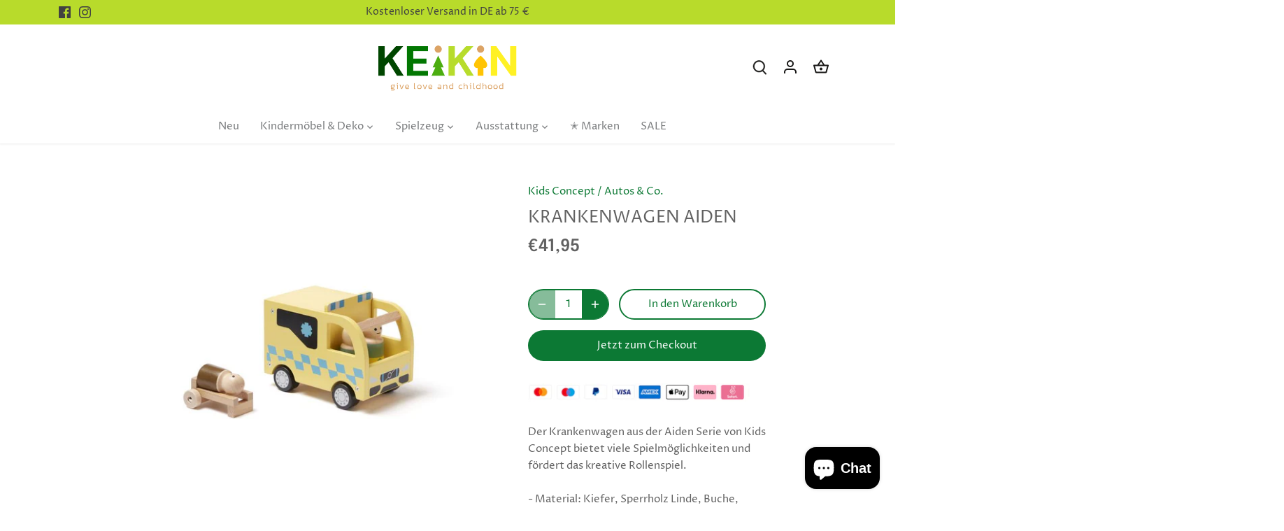

--- FILE ---
content_type: text/html; charset=utf-8
request_url: https://www.keikin.de/products/kids-concept-krankenwagen-aiden
body_size: 44113
content:
<!doctype html>
<html class="no-js" lang="de">
<head>
  <!-- Global site tag (gtag.js) - Google Analytics -->
<script async src="https://www.googletagmanager.com/gtag/js?id=G-BGJE336XH2"></script>
<script>
  window.dataLayer = window.dataLayer || [];
  function gtag(){dataLayer.push(arguments);}
  gtag('js', new Date());

  gtag('config', 'G-BGJE336XH2');
</script>
  <!-- Canopy 4.0.1 -->

  <link rel="preload" href="//www.keikin.de/cdn/shop/t/9/assets/styles.css?v=98916449311920058151759333275" as="style">
  <meta charset="utf-8" />
<meta name="viewport" content="width=device-width,initial-scale=1.0" />
<meta http-equiv="X-UA-Compatible" content="IE=edge">

<link rel="preconnect" href="https://cdn.shopify.com" crossorigin>
<link rel="preconnect" href="https://fonts.shopify.com" crossorigin>
<link rel="preconnect" href="https://monorail-edge.shopifysvc.com"><link rel="preload" as="font" href="//www.keikin.de/cdn/fonts/proza_libre/prozalibre_n4.f0507b32b728d57643b7359f19cd41165a2ba3ad.woff2" type="font/woff2" crossorigin><link rel="preload" as="font" href="//www.keikin.de/cdn/fonts/proza_libre/prozalibre_n7.a4b873da99dd2bca5ad03b7668b97daedac66b9a.woff2" type="font/woff2" crossorigin><link rel="preload" as="font" href="//www.keikin.de/cdn/fonts/proza_libre/prozalibre_i4.fd59a69759c8ff2f0db3fa744a333dc414728870.woff2" type="font/woff2" crossorigin><link rel="preload" as="font" href="//www.keikin.de/cdn/fonts/proza_libre/prozalibre_i7.c6374bc33ae8094a1daa933f3a6f41a5cdb58779.woff2" type="font/woff2" crossorigin><link rel="preload" as="font" href="//www.keikin.de/cdn/fonts/proza_libre/prozalibre_n4.f0507b32b728d57643b7359f19cd41165a2ba3ad.woff2" type="font/woff2" crossorigin><link rel="preload" as="font" href="//www.keikin.de/cdn/fonts/epilogue/epilogue_n6.08fec64cb98bb1d92d6fa8e2c6f6b0dbc9d17b85.woff2" type="font/woff2" crossorigin><link rel="preload" as="font" href="//www.keikin.de/cdn/fonts/tenor_sans/tenorsans_n4.966071a72c28462a9256039d3e3dc5b0cf314f65.woff2" type="font/woff2" crossorigin><link rel="preload" href="//www.keikin.de/cdn/shop/t/9/assets/vendor.js?v=76899230338807655861643708173" as="script" defer="defer">
<link rel="preload" href="//www.keikin.de/cdn/shop/t/9/assets/theme.js?v=75901154742787063311643708172" as="script" defer="defer"><link rel="canonical" href="https://www.keikin.de/products/kids-concept-krankenwagen-aiden" /><link rel="shortcut icon" href="//www.keikin.de/cdn/shop/files/image_1.png?v=1641675645" type="image/png" /><meta name="description" content="Der Krankenwagen aus der Aiden Serie von Kids Concept bietet viele Spielmöglichkeiten und fördert das kreative Rollenspiel. - Material: Kiefer, Sperrholz Linde, Buche, Schima, rostfreier Stahl, Lack/Farbe aus Wasserbasis - Maße: 17,5 x 10,5 x 13,5 cm, Figuren 6,5 cm - Passend dazu gibt es das Krankenhaus Art.Nr. 100060">

  <meta name="theme-color" content="#0c7934">

  <title>
    Krankenwagen Aiden &ndash; Keikin
  </title>

  <meta property="og:site_name" content="Keikin">
<meta property="og:url" content="https://www.keikin.de/products/kids-concept-krankenwagen-aiden">
<meta property="og:title" content="Krankenwagen Aiden">
<meta property="og:type" content="product">
<meta property="og:description" content="Der Krankenwagen aus der Aiden Serie von Kids Concept bietet viele Spielmöglichkeiten und fördert das kreative Rollenspiel. - Material: Kiefer, Sperrholz Linde, Buche, Schima, rostfreier Stahl, Lack/Farbe aus Wasserbasis - Maße: 17,5 x 10,5 x 13,5 cm, Figuren 6,5 cm - Passend dazu gibt es das Krankenhaus Art.Nr. 100060"><meta property="og:image" content="http://www.keikin.de/cdn/shop/products/1000601_1200x1200.jpg?v=1642235176">
  <meta property="og:image:secure_url" content="https://www.keikin.de/cdn/shop/products/1000601_1200x1200.jpg?v=1642235176">
  <meta property="og:image:width" content="750">
  <meta property="og:image:height" content="750"><meta property="og:price:amount" content="41,95">
  <meta property="og:price:currency" content="EUR"><meta name="twitter:card" content="summary_large_image">
<meta name="twitter:title" content="Krankenwagen Aiden">
<meta name="twitter:description" content="Der Krankenwagen aus der Aiden Serie von Kids Concept bietet viele Spielmöglichkeiten und fördert das kreative Rollenspiel. - Material: Kiefer, Sperrholz Linde, Buche, Schima, rostfreier Stahl, Lack/Farbe aus Wasserbasis - Maße: 17,5 x 10,5 x 13,5 cm, Figuren 6,5 cm - Passend dazu gibt es das Krankenhaus Art.Nr. 100060">


  <link href="//www.keikin.de/cdn/shop/t/9/assets/styles.css?v=98916449311920058151759333275" rel="stylesheet" type="text/css" media="all" />

  <script>
    document.documentElement.className = document.documentElement.className.replace('no-js', 'js');
    window.theme = window.theme || {};
    theme.money_format = "€{{amount_with_comma_separator}}";
    theme.customerIsLoggedIn = false;
    theme.shippingCalcMoneyFormat = "€{{amount_with_comma_separator}} EUR";

    theme.strings = {
      previous: "Bisherige",
      next: "Nächster",
      close: "Schließen",
      addressError: "Kann die Adresse nicht finden",
      addressNoResults: "Keine Ergebnisse für diese Adresse",
      addressQueryLimit: "Sie haben die Google- API-Nutzungsgrenze überschritten. Betrachten wir zu einem \u003ca href=\"https:\/\/developers.google.com\/maps\/premium\/usage-limits\"\u003ePremium-Paket\u003c\/a\u003e zu aktualisieren.",
      authError: "Es gab ein Problem bei Google Maps Konto zu authentifizieren.",
      shippingCalcSubmitButton: "Berechnen Sie Versandkosten",
      shippingCalcSubmitButtonDisabled: "Rechnen...",
      infiniteScrollCollectionLoading: "Weitere Artikel laden",
      infiniteScrollCollectionFinishedMsg : "Keine weiteren Artikel",
      infiniteScrollBlogLoading: "Mehr Arktikel laden..",
      infiniteScrollBlogFinishedMsg : "Keine weiteren Artikel",
      blogsShowTags: "Tags anzeigen",
      priceNonExistent: "Nicht verfügbar",
      buttonDefault: "In den Warenkorb",
      buttonNoStock: "Ausverkauft",
      buttonNoVariant: "Nicht verfügbar",
      unitPriceSeparator: " \/ ",
      onlyXLeft: "[[ quantity ]] auf Lager",
      productAddingToCart: "Hinzufügen",
      productAddedToCart: "Hinzugefügt",
      quickbuyAdded: "Zum Warenkorb hinzugefügt",
      cartSummary: "Zum Warenkorb",
      cartContinue: "Einkauf fortzusetzen",
      colorBoxPrevious: "Vorherige",
      colorBoxNext: "Nächste",
      colorBoxClose: "Schließen",
      imageSlider: "Bilder",
      confirmEmptyCart: "Möchten Sie Ihren Warenkorb wirklich leeren?",
      inYourCart: "In den Warenkorb",
      removeFromCart: "Aus dem Warenkorb nehmen",
      clearAll: "Alles löschen",
      layout_live_search_see_all: "Alles anzeigen",
      general_quick_search_pages: "Seiten",
      general_quick_search_no_results: "Leider konnten wir keine Ergebnisse finden",
      products_labels_sold_out: "Ausverkauft",
      products_labels_sale: "Sale",
      maximumQuantity: "Sie können nur [quantity] in Ihrem Einkaufswagen haben",
      fullDetails: "Mehr details",
      cartConfirmRemove: "Möchten Sie diesen Artikel wirklich entfernen?"
    };

    theme.routes = {
      root_url: '/',
      account_url: '/account',
      account_login_url: '/account/login',
      account_logout_url: '/account/logout',
      account_recover_url: '/account/recover',
      account_register_url: '/account/register',
      account_addresses_url: '/account/addresses',
      collections_url: '/collections',
      all_products_collection_url: '/collections/all',
      search_url: '/search',
      cart_url: '/cart',
      cart_add_url: '/cart/add',
      cart_change_url: '/cart/change',
      cart_clear_url: '/cart/clear'
    };

    theme.scripts = {
      masonry: "\/\/www.keikin.de\/cdn\/shop\/t\/9\/assets\/masonry.v3.2.2.min.js?v=169641371380462594081643708167",
      jqueryInfiniteScroll: "\/\/www.keikin.de\/cdn\/shop\/t\/9\/assets\/jquery.infinitescroll.2.1.0.min.js?v=154868730476094579131643708163",
      underscore: "\/\/cdnjs.cloudflare.com\/ajax\/libs\/underscore.js\/1.6.0\/underscore-min.js",
      shopifyCommon: "\/\/www.keikin.de\/cdn\/shopifycloud\/storefront\/assets\/themes_support\/shopify_common-5f594365.js",
      jqueryCart: "\/\/www.keikin.de\/cdn\/shop\/t\/9\/assets\/shipping-calculator.v1.0.min.js?v=156283615219060590411643708170"
    };

    theme.settings = {
      cartType: "drawer-dynamic",
      openCartDrawerOnMob: true,
      quickBuyType: "hover",
      superscriptDecimals: false
    }
  </script>

  <script>window.performance && window.performance.mark && window.performance.mark('shopify.content_for_header.start');</script><meta name="facebook-domain-verification" content="e610d1unfco4bpj7tzclt18ulzizgh">
<meta name="facebook-domain-verification" content="1gsd1ldivn4kk35zoaru2r70skah39">
<meta name="google-site-verification" content="5GZG6vARP--iZtxUy7Istc07KTOANmTmggEzrqLAB4I">
<meta id="shopify-digital-wallet" name="shopify-digital-wallet" content="/60054339743/digital_wallets/dialog">
<meta name="shopify-checkout-api-token" content="a86b78c1628e6a6011e774e26a024f96">
<meta id="in-context-paypal-metadata" data-shop-id="60054339743" data-venmo-supported="false" data-environment="production" data-locale="de_DE" data-paypal-v4="true" data-currency="EUR">
<link rel="alternate" type="application/json+oembed" href="https://www.keikin.de/products/kids-concept-krankenwagen-aiden.oembed">
<script async="async" src="/checkouts/internal/preloads.js?locale=de-DE"></script>
<script id="apple-pay-shop-capabilities" type="application/json">{"shopId":60054339743,"countryCode":"DE","currencyCode":"EUR","merchantCapabilities":["supports3DS"],"merchantId":"gid:\/\/shopify\/Shop\/60054339743","merchantName":"Keikin","requiredBillingContactFields":["postalAddress","email","phone"],"requiredShippingContactFields":["postalAddress","email","phone"],"shippingType":"shipping","supportedNetworks":["visa","maestro","masterCard","amex"],"total":{"type":"pending","label":"Keikin","amount":"1.00"},"shopifyPaymentsEnabled":true,"supportsSubscriptions":true}</script>
<script id="shopify-features" type="application/json">{"accessToken":"a86b78c1628e6a6011e774e26a024f96","betas":["rich-media-storefront-analytics"],"domain":"www.keikin.de","predictiveSearch":true,"shopId":60054339743,"locale":"de"}</script>
<script>var Shopify = Shopify || {};
Shopify.shop = "keikin.myshopify.com";
Shopify.locale = "de";
Shopify.currency = {"active":"EUR","rate":"1.0"};
Shopify.country = "DE";
Shopify.theme = {"name":"Canopy 1.2.2022","id":128673808543,"schema_name":"Canopy","schema_version":"4.0.1","theme_store_id":732,"role":"main"};
Shopify.theme.handle = "null";
Shopify.theme.style = {"id":null,"handle":null};
Shopify.cdnHost = "www.keikin.de/cdn";
Shopify.routes = Shopify.routes || {};
Shopify.routes.root = "/";</script>
<script type="module">!function(o){(o.Shopify=o.Shopify||{}).modules=!0}(window);</script>
<script>!function(o){function n(){var o=[];function n(){o.push(Array.prototype.slice.apply(arguments))}return n.q=o,n}var t=o.Shopify=o.Shopify||{};t.loadFeatures=n(),t.autoloadFeatures=n()}(window);</script>
<script id="shop-js-analytics" type="application/json">{"pageType":"product"}</script>
<script defer="defer" async type="module" src="//www.keikin.de/cdn/shopifycloud/shop-js/modules/v2/client.init-shop-cart-sync_HUjMWWU5.de.esm.js"></script>
<script defer="defer" async type="module" src="//www.keikin.de/cdn/shopifycloud/shop-js/modules/v2/chunk.common_QpfDqRK1.esm.js"></script>
<script type="module">
  await import("//www.keikin.de/cdn/shopifycloud/shop-js/modules/v2/client.init-shop-cart-sync_HUjMWWU5.de.esm.js");
await import("//www.keikin.de/cdn/shopifycloud/shop-js/modules/v2/chunk.common_QpfDqRK1.esm.js");

  window.Shopify.SignInWithShop?.initShopCartSync?.({"fedCMEnabled":true,"windoidEnabled":true});

</script>
<script id="__st">var __st={"a":60054339743,"offset":3600,"reqid":"86424eca-5091-454a-ba7b-c4179a6cd1cc-1768674054","pageurl":"www.keikin.de\/products\/kids-concept-krankenwagen-aiden","u":"0e61f8d29ef1","p":"product","rtyp":"product","rid":7268052861087};</script>
<script>window.ShopifyPaypalV4VisibilityTracking = true;</script>
<script id="captcha-bootstrap">!function(){'use strict';const t='contact',e='account',n='new_comment',o=[[t,t],['blogs',n],['comments',n],[t,'customer']],c=[[e,'customer_login'],[e,'guest_login'],[e,'recover_customer_password'],[e,'create_customer']],r=t=>t.map((([t,e])=>`form[action*='/${t}']:not([data-nocaptcha='true']) input[name='form_type'][value='${e}']`)).join(','),a=t=>()=>t?[...document.querySelectorAll(t)].map((t=>t.form)):[];function s(){const t=[...o],e=r(t);return a(e)}const i='password',u='form_key',d=['recaptcha-v3-token','g-recaptcha-response','h-captcha-response',i],f=()=>{try{return window.sessionStorage}catch{return}},m='__shopify_v',_=t=>t.elements[u];function p(t,e,n=!1){try{const o=window.sessionStorage,c=JSON.parse(o.getItem(e)),{data:r}=function(t){const{data:e,action:n}=t;return t[m]||n?{data:e,action:n}:{data:t,action:n}}(c);for(const[e,n]of Object.entries(r))t.elements[e]&&(t.elements[e].value=n);n&&o.removeItem(e)}catch(o){console.error('form repopulation failed',{error:o})}}const l='form_type',E='cptcha';function T(t){t.dataset[E]=!0}const w=window,h=w.document,L='Shopify',v='ce_forms',y='captcha';let A=!1;((t,e)=>{const n=(g='f06e6c50-85a8-45c8-87d0-21a2b65856fe',I='https://cdn.shopify.com/shopifycloud/storefront-forms-hcaptcha/ce_storefront_forms_captcha_hcaptcha.v1.5.2.iife.js',D={infoText:'Durch hCaptcha geschützt',privacyText:'Datenschutz',termsText:'Allgemeine Geschäftsbedingungen'},(t,e,n)=>{const o=w[L][v],c=o.bindForm;if(c)return c(t,g,e,D).then(n);var r;o.q.push([[t,g,e,D],n]),r=I,A||(h.body.append(Object.assign(h.createElement('script'),{id:'captcha-provider',async:!0,src:r})),A=!0)});var g,I,D;w[L]=w[L]||{},w[L][v]=w[L][v]||{},w[L][v].q=[],w[L][y]=w[L][y]||{},w[L][y].protect=function(t,e){n(t,void 0,e),T(t)},Object.freeze(w[L][y]),function(t,e,n,w,h,L){const[v,y,A,g]=function(t,e,n){const i=e?o:[],u=t?c:[],d=[...i,...u],f=r(d),m=r(i),_=r(d.filter((([t,e])=>n.includes(e))));return[a(f),a(m),a(_),s()]}(w,h,L),I=t=>{const e=t.target;return e instanceof HTMLFormElement?e:e&&e.form},D=t=>v().includes(t);t.addEventListener('submit',(t=>{const e=I(t);if(!e)return;const n=D(e)&&!e.dataset.hcaptchaBound&&!e.dataset.recaptchaBound,o=_(e),c=g().includes(e)&&(!o||!o.value);(n||c)&&t.preventDefault(),c&&!n&&(function(t){try{if(!f())return;!function(t){const e=f();if(!e)return;const n=_(t);if(!n)return;const o=n.value;o&&e.removeItem(o)}(t);const e=Array.from(Array(32),(()=>Math.random().toString(36)[2])).join('');!function(t,e){_(t)||t.append(Object.assign(document.createElement('input'),{type:'hidden',name:u})),t.elements[u].value=e}(t,e),function(t,e){const n=f();if(!n)return;const o=[...t.querySelectorAll(`input[type='${i}']`)].map((({name:t})=>t)),c=[...d,...o],r={};for(const[a,s]of new FormData(t).entries())c.includes(a)||(r[a]=s);n.setItem(e,JSON.stringify({[m]:1,action:t.action,data:r}))}(t,e)}catch(e){console.error('failed to persist form',e)}}(e),e.submit())}));const S=(t,e)=>{t&&!t.dataset[E]&&(n(t,e.some((e=>e===t))),T(t))};for(const o of['focusin','change'])t.addEventListener(o,(t=>{const e=I(t);D(e)&&S(e,y())}));const B=e.get('form_key'),M=e.get(l),P=B&&M;t.addEventListener('DOMContentLoaded',(()=>{const t=y();if(P)for(const e of t)e.elements[l].value===M&&p(e,B);[...new Set([...A(),...v().filter((t=>'true'===t.dataset.shopifyCaptcha))])].forEach((e=>S(e,t)))}))}(h,new URLSearchParams(w.location.search),n,t,e,['guest_login'])})(!0,!0)}();</script>
<script integrity="sha256-4kQ18oKyAcykRKYeNunJcIwy7WH5gtpwJnB7kiuLZ1E=" data-source-attribution="shopify.loadfeatures" defer="defer" src="//www.keikin.de/cdn/shopifycloud/storefront/assets/storefront/load_feature-a0a9edcb.js" crossorigin="anonymous"></script>
<script data-source-attribution="shopify.dynamic_checkout.dynamic.init">var Shopify=Shopify||{};Shopify.PaymentButton=Shopify.PaymentButton||{isStorefrontPortableWallets:!0,init:function(){window.Shopify.PaymentButton.init=function(){};var t=document.createElement("script");t.src="https://www.keikin.de/cdn/shopifycloud/portable-wallets/latest/portable-wallets.de.js",t.type="module",document.head.appendChild(t)}};
</script>
<script data-source-attribution="shopify.dynamic_checkout.buyer_consent">
  function portableWalletsHideBuyerConsent(e){var t=document.getElementById("shopify-buyer-consent"),n=document.getElementById("shopify-subscription-policy-button");t&&n&&(t.classList.add("hidden"),t.setAttribute("aria-hidden","true"),n.removeEventListener("click",e))}function portableWalletsShowBuyerConsent(e){var t=document.getElementById("shopify-buyer-consent"),n=document.getElementById("shopify-subscription-policy-button");t&&n&&(t.classList.remove("hidden"),t.removeAttribute("aria-hidden"),n.addEventListener("click",e))}window.Shopify?.PaymentButton&&(window.Shopify.PaymentButton.hideBuyerConsent=portableWalletsHideBuyerConsent,window.Shopify.PaymentButton.showBuyerConsent=portableWalletsShowBuyerConsent);
</script>
<script>
  function portableWalletsCleanup(e){e&&e.src&&console.error("Failed to load portable wallets script "+e.src);var t=document.querySelectorAll("shopify-accelerated-checkout .shopify-payment-button__skeleton, shopify-accelerated-checkout-cart .wallet-cart-button__skeleton"),e=document.getElementById("shopify-buyer-consent");for(let e=0;e<t.length;e++)t[e].remove();e&&e.remove()}function portableWalletsNotLoadedAsModule(e){e instanceof ErrorEvent&&"string"==typeof e.message&&e.message.includes("import.meta")&&"string"==typeof e.filename&&e.filename.includes("portable-wallets")&&(window.removeEventListener("error",portableWalletsNotLoadedAsModule),window.Shopify.PaymentButton.failedToLoad=e,"loading"===document.readyState?document.addEventListener("DOMContentLoaded",window.Shopify.PaymentButton.init):window.Shopify.PaymentButton.init())}window.addEventListener("error",portableWalletsNotLoadedAsModule);
</script>

<script type="module" src="https://www.keikin.de/cdn/shopifycloud/portable-wallets/latest/portable-wallets.de.js" onError="portableWalletsCleanup(this)" crossorigin="anonymous"></script>
<script nomodule>
  document.addEventListener("DOMContentLoaded", portableWalletsCleanup);
</script>

<link id="shopify-accelerated-checkout-styles" rel="stylesheet" media="screen" href="https://www.keikin.de/cdn/shopifycloud/portable-wallets/latest/accelerated-checkout-backwards-compat.css" crossorigin="anonymous">
<style id="shopify-accelerated-checkout-cart">
        #shopify-buyer-consent {
  margin-top: 1em;
  display: inline-block;
  width: 100%;
}

#shopify-buyer-consent.hidden {
  display: none;
}

#shopify-subscription-policy-button {
  background: none;
  border: none;
  padding: 0;
  text-decoration: underline;
  font-size: inherit;
  cursor: pointer;
}

#shopify-subscription-policy-button::before {
  box-shadow: none;
}

      </style>

<script>window.performance && window.performance.mark && window.performance.mark('shopify.content_for_header.end');</script>

  <script>
    Shopify.money_format = "€{{amount_with_comma_separator}}";
  </script>

  

  <!-- Global site tag (gtag.js) - Google Ads: 10878493777 -->
<script async src="https://www.googletagmanager.com/gtag/js?id=AW-10878493777"></script>
<script>
  window.dataLayer = window.dataLayer || [];
  function gtag(){dataLayer.push(arguments);}
  gtag('js', new Date());

  gtag('config', 'AW-10878493777');
</script>

<!-- BEGIN app block: shopify://apps/frequently-bought/blocks/app-embed-block/b1a8cbea-c844-4842-9529-7c62dbab1b1f --><script>
    window.codeblackbelt = window.codeblackbelt || {};
    window.codeblackbelt.shop = window.codeblackbelt.shop || 'keikin.myshopify.com';
    
        window.codeblackbelt.productId = 7268052861087;</script><script src="//cdn.codeblackbelt.com/widgets/frequently-bought-together/main.min.js?version=2026011719+0100" async></script>
 <!-- END app block --><script src="https://cdn.shopify.com/extensions/7bc9bb47-adfa-4267-963e-cadee5096caf/inbox-1252/assets/inbox-chat-loader.js" type="text/javascript" defer="defer"></script>
<link href="https://monorail-edge.shopifysvc.com" rel="dns-prefetch">
<script>(function(){if ("sendBeacon" in navigator && "performance" in window) {try {var session_token_from_headers = performance.getEntriesByType('navigation')[0].serverTiming.find(x => x.name == '_s').description;} catch {var session_token_from_headers = undefined;}var session_cookie_matches = document.cookie.match(/_shopify_s=([^;]*)/);var session_token_from_cookie = session_cookie_matches && session_cookie_matches.length === 2 ? session_cookie_matches[1] : "";var session_token = session_token_from_headers || session_token_from_cookie || "";function handle_abandonment_event(e) {var entries = performance.getEntries().filter(function(entry) {return /monorail-edge.shopifysvc.com/.test(entry.name);});if (!window.abandonment_tracked && entries.length === 0) {window.abandonment_tracked = true;var currentMs = Date.now();var navigation_start = performance.timing.navigationStart;var payload = {shop_id: 60054339743,url: window.location.href,navigation_start,duration: currentMs - navigation_start,session_token,page_type: "product"};window.navigator.sendBeacon("https://monorail-edge.shopifysvc.com/v1/produce", JSON.stringify({schema_id: "online_store_buyer_site_abandonment/1.1",payload: payload,metadata: {event_created_at_ms: currentMs,event_sent_at_ms: currentMs}}));}}window.addEventListener('pagehide', handle_abandonment_event);}}());</script>
<script id="web-pixels-manager-setup">(function e(e,d,r,n,o){if(void 0===o&&(o={}),!Boolean(null===(a=null===(i=window.Shopify)||void 0===i?void 0:i.analytics)||void 0===a?void 0:a.replayQueue)){var i,a;window.Shopify=window.Shopify||{};var t=window.Shopify;t.analytics=t.analytics||{};var s=t.analytics;s.replayQueue=[],s.publish=function(e,d,r){return s.replayQueue.push([e,d,r]),!0};try{self.performance.mark("wpm:start")}catch(e){}var l=function(){var e={modern:/Edge?\/(1{2}[4-9]|1[2-9]\d|[2-9]\d{2}|\d{4,})\.\d+(\.\d+|)|Firefox\/(1{2}[4-9]|1[2-9]\d|[2-9]\d{2}|\d{4,})\.\d+(\.\d+|)|Chrom(ium|e)\/(9{2}|\d{3,})\.\d+(\.\d+|)|(Maci|X1{2}).+ Version\/(15\.\d+|(1[6-9]|[2-9]\d|\d{3,})\.\d+)([,.]\d+|)( \(\w+\)|)( Mobile\/\w+|) Safari\/|Chrome.+OPR\/(9{2}|\d{3,})\.\d+\.\d+|(CPU[ +]OS|iPhone[ +]OS|CPU[ +]iPhone|CPU IPhone OS|CPU iPad OS)[ +]+(15[._]\d+|(1[6-9]|[2-9]\d|\d{3,})[._]\d+)([._]\d+|)|Android:?[ /-](13[3-9]|1[4-9]\d|[2-9]\d{2}|\d{4,})(\.\d+|)(\.\d+|)|Android.+Firefox\/(13[5-9]|1[4-9]\d|[2-9]\d{2}|\d{4,})\.\d+(\.\d+|)|Android.+Chrom(ium|e)\/(13[3-9]|1[4-9]\d|[2-9]\d{2}|\d{4,})\.\d+(\.\d+|)|SamsungBrowser\/([2-9]\d|\d{3,})\.\d+/,legacy:/Edge?\/(1[6-9]|[2-9]\d|\d{3,})\.\d+(\.\d+|)|Firefox\/(5[4-9]|[6-9]\d|\d{3,})\.\d+(\.\d+|)|Chrom(ium|e)\/(5[1-9]|[6-9]\d|\d{3,})\.\d+(\.\d+|)([\d.]+$|.*Safari\/(?![\d.]+ Edge\/[\d.]+$))|(Maci|X1{2}).+ Version\/(10\.\d+|(1[1-9]|[2-9]\d|\d{3,})\.\d+)([,.]\d+|)( \(\w+\)|)( Mobile\/\w+|) Safari\/|Chrome.+OPR\/(3[89]|[4-9]\d|\d{3,})\.\d+\.\d+|(CPU[ +]OS|iPhone[ +]OS|CPU[ +]iPhone|CPU IPhone OS|CPU iPad OS)[ +]+(10[._]\d+|(1[1-9]|[2-9]\d|\d{3,})[._]\d+)([._]\d+|)|Android:?[ /-](13[3-9]|1[4-9]\d|[2-9]\d{2}|\d{4,})(\.\d+|)(\.\d+|)|Mobile Safari.+OPR\/([89]\d|\d{3,})\.\d+\.\d+|Android.+Firefox\/(13[5-9]|1[4-9]\d|[2-9]\d{2}|\d{4,})\.\d+(\.\d+|)|Android.+Chrom(ium|e)\/(13[3-9]|1[4-9]\d|[2-9]\d{2}|\d{4,})\.\d+(\.\d+|)|Android.+(UC? ?Browser|UCWEB|U3)[ /]?(15\.([5-9]|\d{2,})|(1[6-9]|[2-9]\d|\d{3,})\.\d+)\.\d+|SamsungBrowser\/(5\.\d+|([6-9]|\d{2,})\.\d+)|Android.+MQ{2}Browser\/(14(\.(9|\d{2,})|)|(1[5-9]|[2-9]\d|\d{3,})(\.\d+|))(\.\d+|)|K[Aa][Ii]OS\/(3\.\d+|([4-9]|\d{2,})\.\d+)(\.\d+|)/},d=e.modern,r=e.legacy,n=navigator.userAgent;return n.match(d)?"modern":n.match(r)?"legacy":"unknown"}(),u="modern"===l?"modern":"legacy",c=(null!=n?n:{modern:"",legacy:""})[u],f=function(e){return[e.baseUrl,"/wpm","/b",e.hashVersion,"modern"===e.buildTarget?"m":"l",".js"].join("")}({baseUrl:d,hashVersion:r,buildTarget:u}),m=function(e){var d=e.version,r=e.bundleTarget,n=e.surface,o=e.pageUrl,i=e.monorailEndpoint;return{emit:function(e){var a=e.status,t=e.errorMsg,s=(new Date).getTime(),l=JSON.stringify({metadata:{event_sent_at_ms:s},events:[{schema_id:"web_pixels_manager_load/3.1",payload:{version:d,bundle_target:r,page_url:o,status:a,surface:n,error_msg:t},metadata:{event_created_at_ms:s}}]});if(!i)return console&&console.warn&&console.warn("[Web Pixels Manager] No Monorail endpoint provided, skipping logging."),!1;try{return self.navigator.sendBeacon.bind(self.navigator)(i,l)}catch(e){}var u=new XMLHttpRequest;try{return u.open("POST",i,!0),u.setRequestHeader("Content-Type","text/plain"),u.send(l),!0}catch(e){return console&&console.warn&&console.warn("[Web Pixels Manager] Got an unhandled error while logging to Monorail."),!1}}}}({version:r,bundleTarget:l,surface:e.surface,pageUrl:self.location.href,monorailEndpoint:e.monorailEndpoint});try{o.browserTarget=l,function(e){var d=e.src,r=e.async,n=void 0===r||r,o=e.onload,i=e.onerror,a=e.sri,t=e.scriptDataAttributes,s=void 0===t?{}:t,l=document.createElement("script"),u=document.querySelector("head"),c=document.querySelector("body");if(l.async=n,l.src=d,a&&(l.integrity=a,l.crossOrigin="anonymous"),s)for(var f in s)if(Object.prototype.hasOwnProperty.call(s,f))try{l.dataset[f]=s[f]}catch(e){}if(o&&l.addEventListener("load",o),i&&l.addEventListener("error",i),u)u.appendChild(l);else{if(!c)throw new Error("Did not find a head or body element to append the script");c.appendChild(l)}}({src:f,async:!0,onload:function(){if(!function(){var e,d;return Boolean(null===(d=null===(e=window.Shopify)||void 0===e?void 0:e.analytics)||void 0===d?void 0:d.initialized)}()){var d=window.webPixelsManager.init(e)||void 0;if(d){var r=window.Shopify.analytics;r.replayQueue.forEach((function(e){var r=e[0],n=e[1],o=e[2];d.publishCustomEvent(r,n,o)})),r.replayQueue=[],r.publish=d.publishCustomEvent,r.visitor=d.visitor,r.initialized=!0}}},onerror:function(){return m.emit({status:"failed",errorMsg:"".concat(f," has failed to load")})},sri:function(e){var d=/^sha384-[A-Za-z0-9+/=]+$/;return"string"==typeof e&&d.test(e)}(c)?c:"",scriptDataAttributes:o}),m.emit({status:"loading"})}catch(e){m.emit({status:"failed",errorMsg:(null==e?void 0:e.message)||"Unknown error"})}}})({shopId: 60054339743,storefrontBaseUrl: "https://www.keikin.de",extensionsBaseUrl: "https://extensions.shopifycdn.com/cdn/shopifycloud/web-pixels-manager",monorailEndpoint: "https://monorail-edge.shopifysvc.com/unstable/produce_batch",surface: "storefront-renderer",enabledBetaFlags: ["2dca8a86"],webPixelsConfigList: [{"id":"1107230988","configuration":"{\"config\":\"{\\\"pixel_id\\\":\\\"AW-10878493777\\\",\\\"target_country\\\":\\\"DE\\\",\\\"gtag_events\\\":[{\\\"type\\\":\\\"begin_checkout\\\",\\\"action_label\\\":\\\"AW-10878493777\\\/vkcrCJ33sO8ZENHIosMo\\\"},{\\\"type\\\":\\\"search\\\",\\\"action_label\\\":\\\"AW-10878493777\\\/_tgrCJf3sO8ZENHIosMo\\\"},{\\\"type\\\":\\\"view_item\\\",\\\"action_label\\\":[\\\"AW-10878493777\\\/y-fhCJT3sO8ZENHIosMo\\\",\\\"MC-3VQXLM0LDF\\\"]},{\\\"type\\\":\\\"purchase\\\",\\\"action_label\\\":[\\\"AW-10878493777\\\/AubtCI73sO8ZENHIosMo\\\",\\\"MC-3VQXLM0LDF\\\"]},{\\\"type\\\":\\\"page_view\\\",\\\"action_label\\\":[\\\"AW-10878493777\\\/L7ZWCJH3sO8ZENHIosMo\\\",\\\"MC-3VQXLM0LDF\\\"]},{\\\"type\\\":\\\"add_payment_info\\\",\\\"action_label\\\":\\\"AW-10878493777\\\/jSNJCKD3sO8ZENHIosMo\\\"},{\\\"type\\\":\\\"add_to_cart\\\",\\\"action_label\\\":\\\"AW-10878493777\\\/bNiFCJr3sO8ZENHIosMo\\\"}],\\\"enable_monitoring_mode\\\":false}\"}","eventPayloadVersion":"v1","runtimeContext":"OPEN","scriptVersion":"b2a88bafab3e21179ed38636efcd8a93","type":"APP","apiClientId":1780363,"privacyPurposes":[],"dataSharingAdjustments":{"protectedCustomerApprovalScopes":["read_customer_address","read_customer_email","read_customer_name","read_customer_personal_data","read_customer_phone"]}},{"id":"266633484","configuration":"{\"pixel_id\":\"2110938782404649\",\"pixel_type\":\"facebook_pixel\",\"metaapp_system_user_token\":\"-\"}","eventPayloadVersion":"v1","runtimeContext":"OPEN","scriptVersion":"ca16bc87fe92b6042fbaa3acc2fbdaa6","type":"APP","apiClientId":2329312,"privacyPurposes":["ANALYTICS","MARKETING","SALE_OF_DATA"],"dataSharingAdjustments":{"protectedCustomerApprovalScopes":["read_customer_address","read_customer_email","read_customer_name","read_customer_personal_data","read_customer_phone"]}},{"id":"156270860","configuration":"{\"tagID\":\"2613034407875\"}","eventPayloadVersion":"v1","runtimeContext":"STRICT","scriptVersion":"18031546ee651571ed29edbe71a3550b","type":"APP","apiClientId":3009811,"privacyPurposes":["ANALYTICS","MARKETING","SALE_OF_DATA"],"dataSharingAdjustments":{"protectedCustomerApprovalScopes":["read_customer_address","read_customer_email","read_customer_name","read_customer_personal_data","read_customer_phone"]}},{"id":"shopify-app-pixel","configuration":"{}","eventPayloadVersion":"v1","runtimeContext":"STRICT","scriptVersion":"0450","apiClientId":"shopify-pixel","type":"APP","privacyPurposes":["ANALYTICS","MARKETING"]},{"id":"shopify-custom-pixel","eventPayloadVersion":"v1","runtimeContext":"LAX","scriptVersion":"0450","apiClientId":"shopify-pixel","type":"CUSTOM","privacyPurposes":["ANALYTICS","MARKETING"]}],isMerchantRequest: false,initData: {"shop":{"name":"Keikin","paymentSettings":{"currencyCode":"EUR"},"myshopifyDomain":"keikin.myshopify.com","countryCode":"DE","storefrontUrl":"https:\/\/www.keikin.de"},"customer":null,"cart":null,"checkout":null,"productVariants":[{"price":{"amount":41.95,"currencyCode":"EUR"},"product":{"title":"Krankenwagen Aiden","vendor":"Kids Concept","id":"7268052861087","untranslatedTitle":"Krankenwagen Aiden","url":"\/products\/kids-concept-krankenwagen-aiden","type":"Autos \u0026 Co."},"id":"41741960380575","image":{"src":"\/\/www.keikin.de\/cdn\/shop\/products\/1000601.jpg?v=1642235176"},"sku":"1000601","title":"Default Title","untranslatedTitle":"Default Title"}],"purchasingCompany":null},},"https://www.keikin.de/cdn","fcfee988w5aeb613cpc8e4bc33m6693e112",{"modern":"","legacy":""},{"shopId":"60054339743","storefrontBaseUrl":"https:\/\/www.keikin.de","extensionBaseUrl":"https:\/\/extensions.shopifycdn.com\/cdn\/shopifycloud\/web-pixels-manager","surface":"storefront-renderer","enabledBetaFlags":"[\"2dca8a86\"]","isMerchantRequest":"false","hashVersion":"fcfee988w5aeb613cpc8e4bc33m6693e112","publish":"custom","events":"[[\"page_viewed\",{}],[\"product_viewed\",{\"productVariant\":{\"price\":{\"amount\":41.95,\"currencyCode\":\"EUR\"},\"product\":{\"title\":\"Krankenwagen Aiden\",\"vendor\":\"Kids Concept\",\"id\":\"7268052861087\",\"untranslatedTitle\":\"Krankenwagen Aiden\",\"url\":\"\/products\/kids-concept-krankenwagen-aiden\",\"type\":\"Autos \u0026 Co.\"},\"id\":\"41741960380575\",\"image\":{\"src\":\"\/\/www.keikin.de\/cdn\/shop\/products\/1000601.jpg?v=1642235176\"},\"sku\":\"1000601\",\"title\":\"Default Title\",\"untranslatedTitle\":\"Default Title\"}}]]"});</script><script>
  window.ShopifyAnalytics = window.ShopifyAnalytics || {};
  window.ShopifyAnalytics.meta = window.ShopifyAnalytics.meta || {};
  window.ShopifyAnalytics.meta.currency = 'EUR';
  var meta = {"product":{"id":7268052861087,"gid":"gid:\/\/shopify\/Product\/7268052861087","vendor":"Kids Concept","type":"Autos \u0026 Co.","handle":"kids-concept-krankenwagen-aiden","variants":[{"id":41741960380575,"price":4195,"name":"Krankenwagen Aiden","public_title":null,"sku":"1000601"}],"remote":false},"page":{"pageType":"product","resourceType":"product","resourceId":7268052861087,"requestId":"86424eca-5091-454a-ba7b-c4179a6cd1cc-1768674054"}};
  for (var attr in meta) {
    window.ShopifyAnalytics.meta[attr] = meta[attr];
  }
</script>
<script class="analytics">
  (function () {
    var customDocumentWrite = function(content) {
      var jquery = null;

      if (window.jQuery) {
        jquery = window.jQuery;
      } else if (window.Checkout && window.Checkout.$) {
        jquery = window.Checkout.$;
      }

      if (jquery) {
        jquery('body').append(content);
      }
    };

    var hasLoggedConversion = function(token) {
      if (token) {
        return document.cookie.indexOf('loggedConversion=' + token) !== -1;
      }
      return false;
    }

    var setCookieIfConversion = function(token) {
      if (token) {
        var twoMonthsFromNow = new Date(Date.now());
        twoMonthsFromNow.setMonth(twoMonthsFromNow.getMonth() + 2);

        document.cookie = 'loggedConversion=' + token + '; expires=' + twoMonthsFromNow;
      }
    }

    var trekkie = window.ShopifyAnalytics.lib = window.trekkie = window.trekkie || [];
    if (trekkie.integrations) {
      return;
    }
    trekkie.methods = [
      'identify',
      'page',
      'ready',
      'track',
      'trackForm',
      'trackLink'
    ];
    trekkie.factory = function(method) {
      return function() {
        var args = Array.prototype.slice.call(arguments);
        args.unshift(method);
        trekkie.push(args);
        return trekkie;
      };
    };
    for (var i = 0; i < trekkie.methods.length; i++) {
      var key = trekkie.methods[i];
      trekkie[key] = trekkie.factory(key);
    }
    trekkie.load = function(config) {
      trekkie.config = config || {};
      trekkie.config.initialDocumentCookie = document.cookie;
      var first = document.getElementsByTagName('script')[0];
      var script = document.createElement('script');
      script.type = 'text/javascript';
      script.onerror = function(e) {
        var scriptFallback = document.createElement('script');
        scriptFallback.type = 'text/javascript';
        scriptFallback.onerror = function(error) {
                var Monorail = {
      produce: function produce(monorailDomain, schemaId, payload) {
        var currentMs = new Date().getTime();
        var event = {
          schema_id: schemaId,
          payload: payload,
          metadata: {
            event_created_at_ms: currentMs,
            event_sent_at_ms: currentMs
          }
        };
        return Monorail.sendRequest("https://" + monorailDomain + "/v1/produce", JSON.stringify(event));
      },
      sendRequest: function sendRequest(endpointUrl, payload) {
        // Try the sendBeacon API
        if (window && window.navigator && typeof window.navigator.sendBeacon === 'function' && typeof window.Blob === 'function' && !Monorail.isIos12()) {
          var blobData = new window.Blob([payload], {
            type: 'text/plain'
          });

          if (window.navigator.sendBeacon(endpointUrl, blobData)) {
            return true;
          } // sendBeacon was not successful

        } // XHR beacon

        var xhr = new XMLHttpRequest();

        try {
          xhr.open('POST', endpointUrl);
          xhr.setRequestHeader('Content-Type', 'text/plain');
          xhr.send(payload);
        } catch (e) {
          console.log(e);
        }

        return false;
      },
      isIos12: function isIos12() {
        return window.navigator.userAgent.lastIndexOf('iPhone; CPU iPhone OS 12_') !== -1 || window.navigator.userAgent.lastIndexOf('iPad; CPU OS 12_') !== -1;
      }
    };
    Monorail.produce('monorail-edge.shopifysvc.com',
      'trekkie_storefront_load_errors/1.1',
      {shop_id: 60054339743,
      theme_id: 128673808543,
      app_name: "storefront",
      context_url: window.location.href,
      source_url: "//www.keikin.de/cdn/s/trekkie.storefront.cd680fe47e6c39ca5d5df5f0a32d569bc48c0f27.min.js"});

        };
        scriptFallback.async = true;
        scriptFallback.src = '//www.keikin.de/cdn/s/trekkie.storefront.cd680fe47e6c39ca5d5df5f0a32d569bc48c0f27.min.js';
        first.parentNode.insertBefore(scriptFallback, first);
      };
      script.async = true;
      script.src = '//www.keikin.de/cdn/s/trekkie.storefront.cd680fe47e6c39ca5d5df5f0a32d569bc48c0f27.min.js';
      first.parentNode.insertBefore(script, first);
    };
    trekkie.load(
      {"Trekkie":{"appName":"storefront","development":false,"defaultAttributes":{"shopId":60054339743,"isMerchantRequest":null,"themeId":128673808543,"themeCityHash":"13752419802088622898","contentLanguage":"de","currency":"EUR","eventMetadataId":"a9be7aac-5895-4e44-9535-19d17e79ca89"},"isServerSideCookieWritingEnabled":true,"monorailRegion":"shop_domain","enabledBetaFlags":["65f19447"]},"Session Attribution":{},"S2S":{"facebookCapiEnabled":true,"source":"trekkie-storefront-renderer","apiClientId":580111}}
    );

    var loaded = false;
    trekkie.ready(function() {
      if (loaded) return;
      loaded = true;

      window.ShopifyAnalytics.lib = window.trekkie;

      var originalDocumentWrite = document.write;
      document.write = customDocumentWrite;
      try { window.ShopifyAnalytics.merchantGoogleAnalytics.call(this); } catch(error) {};
      document.write = originalDocumentWrite;

      window.ShopifyAnalytics.lib.page(null,{"pageType":"product","resourceType":"product","resourceId":7268052861087,"requestId":"86424eca-5091-454a-ba7b-c4179a6cd1cc-1768674054","shopifyEmitted":true});

      var match = window.location.pathname.match(/checkouts\/(.+)\/(thank_you|post_purchase)/)
      var token = match? match[1]: undefined;
      if (!hasLoggedConversion(token)) {
        setCookieIfConversion(token);
        window.ShopifyAnalytics.lib.track("Viewed Product",{"currency":"EUR","variantId":41741960380575,"productId":7268052861087,"productGid":"gid:\/\/shopify\/Product\/7268052861087","name":"Krankenwagen Aiden","price":"41.95","sku":"1000601","brand":"Kids Concept","variant":null,"category":"Autos \u0026 Co.","nonInteraction":true,"remote":false},undefined,undefined,{"shopifyEmitted":true});
      window.ShopifyAnalytics.lib.track("monorail:\/\/trekkie_storefront_viewed_product\/1.1",{"currency":"EUR","variantId":41741960380575,"productId":7268052861087,"productGid":"gid:\/\/shopify\/Product\/7268052861087","name":"Krankenwagen Aiden","price":"41.95","sku":"1000601","brand":"Kids Concept","variant":null,"category":"Autos \u0026 Co.","nonInteraction":true,"remote":false,"referer":"https:\/\/www.keikin.de\/products\/kids-concept-krankenwagen-aiden"});
      }
    });


        var eventsListenerScript = document.createElement('script');
        eventsListenerScript.async = true;
        eventsListenerScript.src = "//www.keikin.de/cdn/shopifycloud/storefront/assets/shop_events_listener-3da45d37.js";
        document.getElementsByTagName('head')[0].appendChild(eventsListenerScript);

})();</script>
<script
  defer
  src="https://www.keikin.de/cdn/shopifycloud/perf-kit/shopify-perf-kit-3.0.4.min.js"
  data-application="storefront-renderer"
  data-shop-id="60054339743"
  data-render-region="gcp-us-east1"
  data-page-type="product"
  data-theme-instance-id="128673808543"
  data-theme-name="Canopy"
  data-theme-version="4.0.1"
  data-monorail-region="shop_domain"
  data-resource-timing-sampling-rate="10"
  data-shs="true"
  data-shs-beacon="true"
  data-shs-export-with-fetch="true"
  data-shs-logs-sample-rate="1"
  data-shs-beacon-endpoint="https://www.keikin.de/api/collect"
></script>
</head><body class="template-product  "
      data-cc-animate-timeout="80">
<script>window.gdprAppliesGlobally=true;if(!("cmp_id" in window)||window.cmp_id<1){window.cmp_id=0}if(!("cmp_cdid" in window)){window.cmp_cdid="5910e93bb94a"}if(!("cmp_params" in window)){window.cmp_params=""}if(!("cmp_host" in window)){window.cmp_host="a.delivery.consentmanager.net"}if(!("cmp_cdn" in window)){window.cmp_cdn="cdn.consentmanager.net"}if(!("cmp_proto" in window)){window.cmp_proto="https:"}window.cmp_getsupportedLangs=function(){var b=["DE","EN","FR","IT","NO","DA","FI","ES","PT","RO","BG","ET","EL","GA","HR","LV","LT","MT","NL","PL","SV","SK","SL","CS","HU","RU","SR","ZH","TR","UK","AR","BS"];if("cmp_customlanguages" in window){for(var a=0;a<window.cmp_customlanguages.length;a++){b.push(window.cmp_customlanguages[a].l.toUpperCase())}}return b};window.cmp_getRTLLangs=function(){return["AR"]};window.cmp_getlang=function(j){if(typeof(j)!="boolean"){j=true}if(j&&typeof(cmp_getlang.usedlang)=="string"&&cmp_getlang.usedlang!==""){return cmp_getlang.usedlang}var g=window.cmp_getsupportedLangs();var c=[];var f=location.hash;var e=location.search;var a="languages" in navigator?navigator.languages:[];if(f.indexOf("cmplang=")!=-1){c.push(f.substr(f.indexOf("cmplang=")+8,2).toUpperCase())}else{if(e.indexOf("cmplang=")!=-1){c.push(e.substr(e.indexOf("cmplang=")+8,2).toUpperCase())}else{if("cmp_setlang" in window&&window.cmp_setlang!=""){c.push(window.cmp_setlang.toUpperCase())}else{if(a.length>0){for(var d=0;d<a.length;d++){c.push(a[d])}}}}}if("language" in navigator){c.push(navigator.language)}if("userLanguage" in navigator){c.push(navigator.userLanguage)}var h="";for(var d=0;d<c.length;d++){var b=c[d].toUpperCase();if(g.indexOf(b)!=-1){h=b;break}if(b.indexOf("-")!=-1){b=b.substr(0,2)}if(g.indexOf(b)!=-1){h=b;break}}if(h==""&&typeof(cmp_getlang.defaultlang)=="string"&&cmp_getlang.defaultlang!==""){return cmp_getlang.defaultlang}else{if(h==""){h="EN"}}h=h.toUpperCase();return h};(function(){var n=document;var p=window;var f="";var b="_en";if("cmp_getlang" in p){f=p.cmp_getlang().toLowerCase();if("cmp_customlanguages" in p){for(var h=0;h<p.cmp_customlanguages.length;h++){if(p.cmp_customlanguages[h].l.toUpperCase()==f.toUpperCase()){f="en";break}}}b="_"+f}function g(e,d){var l="";e+="=";var i=e.length;if(location.hash.indexOf(e)!=-1){l=location.hash.substr(location.hash.indexOf(e)+i,9999)}else{if(location.search.indexOf(e)!=-1){l=location.search.substr(location.search.indexOf(e)+i,9999)}else{return d}}if(l.indexOf("&")!=-1){l=l.substr(0,l.indexOf("&"))}return l}var j=("cmp_proto" in p)?p.cmp_proto:"https:";var o=["cmp_id","cmp_params","cmp_host","cmp_cdn","cmp_proto"];for(var h=0;h<o.length;h++){if(g(o[h],"%%%")!="%%%"){window[o[h]]=g(o[h],"")}}var k=("cmp_ref" in p)?p.cmp_ref:location.href;var q=n.createElement("script");q.setAttribute("data-cmp-ab","1");var c=g("cmpdesign","");var a=g("cmpregulationkey","");q.src=j+"//"+p.cmp_host+"/delivery/cmp.php?"+("cmp_id" in p&&p.cmp_id>0?"id="+p.cmp_id:"")+("cmp_cdid" in p?"cdid="+p.cmp_cdid:"")+"&h="+encodeURIComponent(k)+(c!=""?"&cmpdesign="+encodeURIComponent(c):"")+(a!=""?"&cmpregulationkey="+encodeURIComponent(a):"")+("cmp_params" in p?"&"+p.cmp_params:"")+(n.cookie.length>0?"&__cmpfcc=1":"")+"&l="+f.toLowerCase()+"&o="+(new Date()).getTime();q.type="text/javascript";q.async=true;if(n.currentScript){n.currentScript.parentElement.appendChild(q)}else{if(n.body){n.body.appendChild(q)}else{var m=n.getElementsByTagName("body");if(m.length==0){m=n.getElementsByTagName("div")}if(m.length==0){m=n.getElementsByTagName("span")}if(m.length==0){m=n.getElementsByTagName("ins")}if(m.length==0){m=n.getElementsByTagName("script")}if(m.length==0){m=n.getElementsByTagName("head")}if(m.length>0){m[0].appendChild(q)}}}var q=n.createElement("script");q.src=j+"//"+p.cmp_cdn+"/delivery/js/cmp"+b+".min.js";q.type="text/javascript";q.setAttribute("data-cmp-ab","1");q.async=true;if(n.currentScript){n.currentScript.parentElement.appendChild(q)}else{if(n.body){n.body.appendChild(q)}else{var m=n.getElementsByTagName("body");if(m.length==0){m=n.getElementsByTagName("div")}if(m.length==0){m=n.getElementsByTagName("span")}if(m.length==0){m=n.getElementsByTagName("ins")}if(m.length==0){m=n.getElementsByTagName("script")}if(m.length==0){m=n.getElementsByTagName("head")}if(m.length>0){m[0].appendChild(q)}}}})();window.cmp_addFrame=function(b){if(!window.frames[b]){if(document.body){var a=document.createElement("iframe");a.style.cssText="display:none";a.name=b;document.body.appendChild(a)}else{window.setTimeout(window.cmp_addFrame,10,b)}}};window.cmp_rc=function(h){var b=document.cookie;var f="";var d=0;while(b!=""&&d<100){d++;while(b.substr(0,1)==" "){b=b.substr(1,b.length)}var g=b.substring(0,b.indexOf("="));if(b.indexOf(";")!=-1){var c=b.substring(b.indexOf("=")+1,b.indexOf(";"))}else{var c=b.substr(b.indexOf("=")+1,b.length)}if(h==g){f=c}var e=b.indexOf(";")+1;if(e==0){e=b.length}b=b.substring(e,b.length)}return(f)};window.cmp_stub=function(){var a=arguments;__cmapi.a=__cmapi.a||[];if(!a.length){return __cmapi.a}else{if(a[0]==="ping"){if(a[1]===2){a[2]({gdprApplies:gdprAppliesGlobally,cmpLoaded:false,cmpStatus:"stub",displayStatus:"hidden",apiVersion:"2.0",cmpId:31},true)}else{a[2](false,true)}}else{if(a[0]==="getUSPData"){a[2]({version:1,uspString:window.cmp_rc("")},true)}else{if(a[0]==="getTCData"){__cmapi.a.push([].slice.apply(a))}else{if(a[0]==="addEventListener"||a[0]==="removeEventListener"){__cmapi.a.push([].slice.apply(a))}else{if(a.length==4&&a[3]===false){a[2]({},false)}else{__cmapi.a.push([].slice.apply(a))}}}}}}};window.cmp_msghandler=function(d){var a=typeof d.data==="string";try{var c=a?JSON.parse(d.data):d.data}catch(f){var c=null}if(typeof(c)==="object"&&c!==null&&"__cmpCall" in c){var b=c.__cmpCall;window.__cmp(b.command,b.parameter,function(h,g){var e={__cmpReturn:{returnValue:h,success:g,callId:b.callId}};d.source.postMessage(a?JSON.stringify(e):e,"*")})}if(typeof(c)==="object"&&c!==null&&"__cmapiCall" in c){var b=c.__cmapiCall;window.__cmapi(b.command,b.parameter,function(h,g){var e={__cmapiReturn:{returnValue:h,success:g,callId:b.callId}};d.source.postMessage(a?JSON.stringify(e):e,"*")})}if(typeof(c)==="object"&&c!==null&&"__uspapiCall" in c){var b=c.__uspapiCall;window.__uspapi(b.command,b.version,function(h,g){var e={__uspapiReturn:{returnValue:h,success:g,callId:b.callId}};d.source.postMessage(a?JSON.stringify(e):e,"*")})}if(typeof(c)==="object"&&c!==null&&"__tcfapiCall" in c){var b=c.__tcfapiCall;window.__tcfapi(b.command,b.version,function(h,g){var e={__tcfapiReturn:{returnValue:h,success:g,callId:b.callId}};d.source.postMessage(a?JSON.stringify(e):e,"*")},b.parameter)}};window.cmp_setStub=function(a){if(!(a in window)||(typeof(window[a])!=="function"&&typeof(window[a])!=="object"&&(typeof(window[a])==="undefined"||window[a]!==null))){window[a]=window.cmp_stub;window[a].msgHandler=window.cmp_msghandler;window.addEventListener("message",window.cmp_msghandler,false)}};window.cmp_addFrame("__cmapiLocator");window.cmp_addFrame("__cmpLocator");window.cmp_addFrame("__uspapiLocator");window.cmp_addFrame("__tcfapiLocator");window.cmp_setStub("__cmapi");window.cmp_setStub("__cmp");window.cmp_setStub("__tcfapi");window.cmp_setStub("__uspapi");</script>

  <script>
    document.body.classList.add("cc-animate-enabled");
  </script>


<a class="skip-link visually-hidden" href="#content">Direkt zum Inhalt</a>

<div id="shopify-section-cart-drawer" class="shopify-section">
<div data-section-type="cart-drawer"><div id="cart-summary" class="cart-summary cart-summary--empty cart-summary--drawer-dynamic ">
    <div class="cart-summary__inner" aria-live="polite">
      <a class="cart-summary__close toggle-cart-summary" href="#">
        <svg fill="#000000" height="24" viewBox="0 0 24 24" width="24" xmlns="http://www.w3.org/2000/svg">
  <title>Left</title>
  <path d="M15.41 16.09l-4.58-4.59 4.58-4.59L14 5.5l-6 6 6 6z"/><path d="M0-.5h24v24H0z" fill="none"/>
</svg>
        <span class="beside-svg">Weitershoppen</span>
      </a>

      <div class="cart-summary__header cart-summary__section">
        <h5 class="cart-summary__title">Ihre Bestellung</h5>
        
      </div>

      
        <div class="cart-summary__empty">
          <div class="cart-summary__section">
            <p>Ihr Warenkorb ist leer</p>
          </div>
        </div>
      

      

      
        <div class="cart-summary__promo cart-summary__section border-top">
          <div class="cart-promo has-tint">
            

            

            
              <div class="image-overlay overlay">
                <div class="inner">
                  
                    <h5 class="cart-promo__heading">Promotion</h5>
                  
                  
                    <div class="cart-promo__subheading">Read more</div>
                  
                </div>
              </div>
            

            
          </div>
        </div>
      
    </div>
    <script type="application/json" id="LimitedCartJson">
      {
        "items": []
      }
    </script>
  </div><!-- /#cart-summary -->
</div>



</div>

<div id="page-wrap">
  <div id="page-wrap-inner">
    <a id="page-overlay" href="#" aria-controls="mobile-nav" aria-label="Navigation schließen"></a>

    <div id="page-wrap-content">
      <div id="shopify-section-announcement-bar" class="shopify-section section-announcement-bar"><div class="announcement-bar " data-cc-animate data-section-type="announcement-bar">
				<div class="container">
					<div class="announcement-bar__inner">
<div class="toolbar-social announcement-bar__spacer desktop-only">
									

  <div class="social-links ">
    <ul class="social-links__list">
      
      
        <li><a aria-label="Facebook" class="facebook" target="_blank" rel="noopener" href="https://facebook.com/keikin.de"><svg width="48px" height="48px" viewBox="0 0 48 48" version="1.1" xmlns="http://www.w3.org/2000/svg" xmlns:xlink="http://www.w3.org/1999/xlink">
    <title>Facebook</title>
    <defs></defs>
    <g stroke="none" stroke-width="1" fill="none" fill-rule="evenodd">
        <g transform="translate(-325.000000, -295.000000)" fill="#000000">
            <path d="M350.638355,343 L327.649232,343 C326.185673,343 325,341.813592 325,340.350603 L325,297.649211 C325,296.18585 326.185859,295 327.649232,295 L370.350955,295 C371.813955,295 373,296.18585 373,297.649211 L373,340.350603 C373,341.813778 371.813769,343 370.350955,343 L358.119305,343 L358.119305,324.411755 L364.358521,324.411755 L365.292755,317.167586 L358.119305,317.167586 L358.119305,312.542641 C358.119305,310.445287 358.701712,309.01601 361.70929,309.01601 L365.545311,309.014333 L365.545311,302.535091 C364.881886,302.446808 362.604784,302.24957 359.955552,302.24957 C354.424834,302.24957 350.638355,305.625526 350.638355,311.825209 L350.638355,317.167586 L344.383122,317.167586 L344.383122,324.411755 L350.638355,324.411755 L350.638355,343 L350.638355,343 Z"></path>
        </g>
        <g transform="translate(-1417.000000, -472.000000)"></g>
    </g>
</svg></a></li>
      
      
      
      
        <li><a aria-label="Instagram" class="instagram" target="_blank" rel="noopener" href="https://www.instagram.com/keikin.de/"><svg width="48px" height="48px" viewBox="0 0 48 48" version="1.1" xmlns="http://www.w3.org/2000/svg" xmlns:xlink="http://www.w3.org/1999/xlink">
    <title>Instagram</title>
    <defs></defs>
    <g stroke="none" stroke-width="1" fill="none" fill-rule="evenodd">
        <g transform="translate(-642.000000, -295.000000)" fill="#000000">
            <path d="M666.000048,295 C659.481991,295 658.664686,295.027628 656.104831,295.144427 C653.550311,295.260939 651.805665,295.666687 650.279088,296.260017 C648.700876,296.873258 647.362454,297.693897 646.028128,299.028128 C644.693897,300.362454 643.873258,301.700876 643.260017,303.279088 C642.666687,304.805665 642.260939,306.550311 642.144427,309.104831 C642.027628,311.664686 642,312.481991 642,319.000048 C642,325.518009 642.027628,326.335314 642.144427,328.895169 C642.260939,331.449689 642.666687,333.194335 643.260017,334.720912 C643.873258,336.299124 644.693897,337.637546 646.028128,338.971872 C647.362454,340.306103 648.700876,341.126742 650.279088,341.740079 C651.805665,342.333313 653.550311,342.739061 656.104831,342.855573 C658.664686,342.972372 659.481991,343 666.000048,343 C672.518009,343 673.335314,342.972372 675.895169,342.855573 C678.449689,342.739061 680.194335,342.333313 681.720912,341.740079 C683.299124,341.126742 684.637546,340.306103 685.971872,338.971872 C687.306103,337.637546 688.126742,336.299124 688.740079,334.720912 C689.333313,333.194335 689.739061,331.449689 689.855573,328.895169 C689.972372,326.335314 690,325.518009 690,319.000048 C690,312.481991 689.972372,311.664686 689.855573,309.104831 C689.739061,306.550311 689.333313,304.805665 688.740079,303.279088 C688.126742,301.700876 687.306103,300.362454 685.971872,299.028128 C684.637546,297.693897 683.299124,296.873258 681.720912,296.260017 C680.194335,295.666687 678.449689,295.260939 675.895169,295.144427 C673.335314,295.027628 672.518009,295 666.000048,295 Z M666.000048,299.324317 C672.40826,299.324317 673.167356,299.348801 675.69806,299.464266 C678.038036,299.570966 679.308818,299.961946 680.154513,300.290621 C681.274771,300.725997 682.074262,301.246066 682.91405,302.08595 C683.753934,302.925738 684.274003,303.725229 684.709379,304.845487 C685.038054,305.691182 685.429034,306.961964 685.535734,309.30194 C685.651199,311.832644 685.675683,312.59174 685.675683,319.000048 C685.675683,325.40826 685.651199,326.167356 685.535734,328.69806 C685.429034,331.038036 685.038054,332.308818 684.709379,333.154513 C684.274003,334.274771 683.753934,335.074262 682.91405,335.91405 C682.074262,336.753934 681.274771,337.274003 680.154513,337.709379 C679.308818,338.038054 678.038036,338.429034 675.69806,338.535734 C673.167737,338.651199 672.408736,338.675683 666.000048,338.675683 C659.591264,338.675683 658.832358,338.651199 656.30194,338.535734 C653.961964,338.429034 652.691182,338.038054 651.845487,337.709379 C650.725229,337.274003 649.925738,336.753934 649.08595,335.91405 C648.246161,335.074262 647.725997,334.274771 647.290621,333.154513 C646.961946,332.308818 646.570966,331.038036 646.464266,328.69806 C646.348801,326.167356 646.324317,325.40826 646.324317,319.000048 C646.324317,312.59174 646.348801,311.832644 646.464266,309.30194 C646.570966,306.961964 646.961946,305.691182 647.290621,304.845487 C647.725997,303.725229 648.246066,302.925738 649.08595,302.08595 C649.925738,301.246066 650.725229,300.725997 651.845487,300.290621 C652.691182,299.961946 653.961964,299.570966 656.30194,299.464266 C658.832644,299.348801 659.59174,299.324317 666.000048,299.324317 Z M666.000048,306.675683 C659.193424,306.675683 653.675683,312.193424 653.675683,319.000048 C653.675683,325.806576 659.193424,331.324317 666.000048,331.324317 C672.806576,331.324317 678.324317,325.806576 678.324317,319.000048 C678.324317,312.193424 672.806576,306.675683 666.000048,306.675683 Z M666.000048,327 C661.581701,327 658,323.418299 658,319.000048 C658,314.581701 661.581701,311 666.000048,311 C670.418299,311 674,314.581701 674,319.000048 C674,323.418299 670.418299,327 666.000048,327 Z M681.691284,306.188768 C681.691284,307.779365 680.401829,309.068724 678.811232,309.068724 C677.22073,309.068724 675.931276,307.779365 675.931276,306.188768 C675.931276,304.598171 677.22073,303.308716 678.811232,303.308716 C680.401829,303.308716 681.691284,304.598171 681.691284,306.188768 Z"></path>
        </g>
        <g transform="translate(-1734.000000, -472.000000)"></g>
    </g>
</svg></a></li>
      
      
      

      
    </ul>
  </div>


								</div><div class="announcement-bar__text"><a href="/collections/frontpage" class="announcement-bar__text__inner">Kostenloser Versand in DE ab 75 €</a></div><div class="localization localization--header announcement-bar__spacer">
								<form method="post" action="/localization" id="localization_form_header" accept-charset="UTF-8" class="selectors-form" enctype="multipart/form-data"><input type="hidden" name="form_type" value="localization" /><input type="hidden" name="utf8" value="✓" /><input type="hidden" name="_method" value="put" /><input type="hidden" name="return_to" value="/products/kids-concept-krankenwagen-aiden" /></form>
							</div></div>
				</div>
			</div>
</div>
      <div id="shopify-section-header" class="shopify-section section-header"><style data-shopify>.logo img {
		width: 135px;
  }

  @media (min-width: 768px) {
		.logo img {
				width: 210px;
		}
  }.section-header {
			 position: -webkit-sticky;
			 position: sticky;
			 top: 0;
			 z-index: 99999;
		}</style>
  

  

  <div class="header-container" data-section-type="header" itemscope itemtype="http://schema.org/Organization" data-cc-animate data-is-sticky="true"><div class="page-header layout-center using-compact-mobile-logo">
      <div class="toolbar-container">
        <div class="container">
          <div id="toolbar" class="toolbar cf
        	toolbar--three-cols-xs
					toolbar--three-cols
			    ">

            <div class="toolbar-left 
						">
              <div class="mobile-toolbar">
                <a class="toggle-mob-nav" href="#" aria-controls="mobile-nav" aria-label="Menü öffnen">
                  <span></span>
                  <span></span>
                  <span></span>
                </a>
              </div>
            </div>

            
              <div class="toolbar-center ">
                
                  <div class="toolbar-logo toolbar-logo--large">
                    
    <div class="logo align-center">
      <meta itemprop="name" content="Keikin">
      
        
        <a href="/" itemprop="url">
          <img src="//www.keikin.de/cdn/shop/files/KEIKIN_logo-01kk_420x.png?v=1639520626"
							 width="411"
							 height="159"
               
               alt="" itemprop="logo"/>

          
        </a>
      
    </div>
  
                  </div></div>
            

            <div class="toolbar-right ">
              

              <div class="toolbar-icons">
                
                

                
                  <div class="hidden-search-container">
										<div class="hidden-search-container__veil"></div>
                    <a href="/search" data-show-search-form class="toolbar-search toolbar-search--icon" aria-label="Suchen">
                      <svg width="19px" height="21px" viewBox="0 0 19 21" version="1.1" xmlns="http://www.w3.org/2000/svg" xmlns:xlink="http://www.w3.org/1999/xlink">
  <g stroke="currentColor" stroke-width="0.5">
    <g transform="translate(0.000000, 0.472222)">
      <path d="M14.3977778,14.0103889 L19,19.0422222 L17.8135556,20.0555556 L13.224,15.0385 C11.8019062,16.0671405 10.0908414,16.619514 8.33572222,16.6165556 C3.73244444,16.6165556 0,12.8967778 0,8.30722222 C0,3.71766667 3.73244444,0 8.33572222,0 C12.939,0 16.6714444,3.71977778 16.6714444,8.30722222 C16.6739657,10.4296993 15.859848,12.4717967 14.3977778,14.0103889 Z M8.33572222,15.0585556 C12.0766111,15.0585556 15.1081667,12.0365 15.1081667,8.30827778 C15.1081667,4.58005556 12.0766111,1.558 8.33572222,1.558 C4.59483333,1.558 1.56327778,4.58005556 1.56327778,8.30827778 C1.56327778,12.0365 4.59483333,15.0585556 8.33572222,15.0585556 Z"></path>
    </g>
  </g>
</svg>

                    </a>
                    
<div class="main-search
			
			"

         data-live-search="true"
         data-live-search-price="true"
         data-live-search-vendor="true"
         data-live-search-meta="true"
         data-show-sold-out-label="false"
         data-show-sale-label="true">

      <div class="main-search__container main-search__container--has-type-filter">
        <form class="main-search__form" action="/search" method="get" autocomplete="off">
          <input type="hidden" name="type" value="product,article,page" />
          <input type="hidden" name="options[prefix]" value="last" />
          <input class="main-search__input" type="text" name="q" autocomplete="off" placeholder="Suchen..." aria-label="Suchen" />
					
						<select class="main-search__product-types" id="main-search__product-types"
										aria-label="Produkt">
							<option value="">Alle</option>
							
								
							
								
									<option value="Aufbewahrung">Aufbewahrung</option>
								
							
								
									<option value="Autos & Co.">Autos & Co.</option>
								
							
								
									<option value="Babybetten">Babybetten</option>
								
							
								
									<option value="Babymatratzen">Babymatratzen</option>
								
							
								
									<option value="Bademäntel">Bademäntel</option>
								
							
								
									<option value="Badeponchos">Badeponchos</option>
								
							
								
									<option value="Badespielzeug & Sandspielzeug">Badespielzeug & Sandspielzeug</option>
								
							
								
									<option value="Beißringe & Rasseln">Beißringe & Rasseln</option>
								
							
								
									<option value="Besteck">Besteck</option>
								
							
								
									<option value="Bettnestchen">Bettnestchen</option>
								
							
								
									<option value="Decken">Decken</option>
								
							
								
									<option value="Geschenkgutschein">Geschenkgutschein</option>
								
							
								
									<option value="Hoch- & Etagenbetten">Hoch- & Etagenbetten</option>
								
							
								
									<option value="Holzeisenbahn">Holzeisenbahn</option>
								
							
								
									<option value="Holzspielzeug">Holzspielzeug</option>
								
							
								
									<option value="Kapuzenhandtücher">Kapuzenhandtücher</option>
								
							
								
									<option value="Kinderbetten">Kinderbetten</option>
								
							
								
									<option value="Kindermatrazen">Kindermatrazen</option>
								
							
								
									<option value="Kindertische & Stühle">Kindertische & Stühle</option>
								
							
								
									<option value="Klettern, Rutschen & Schaukeln">Klettern, Rutschen & Schaukeln</option>
								
							
								
									<option value="Knister- & Stoffbucher">Knister- & Stoffbucher</option>
								
							
								
									<option value="Kugelbahnen">Kugelbahnen</option>
								
							
								
									<option value="Kuscheltiere">Kuscheltiere</option>
								
							
								
									<option value="Küche & Kaufladen">Küche & Kaufladen</option>
								
							
								
									<option value="Lernspiele & Kreativspiele">Lernspiele & Kreativspiele</option>
								
							
								
									<option value="Lätzchen">Lätzchen</option>
								
							
								
									<option value="Musikinstrumente">Musikinstrumente</option>
								
							
								
									<option value="Nachziehtier">Nachziehtier</option>
								
							
								
									<option value="Puppenwelt & Puppenhäuser">Puppenwelt & Puppenhäuser</option>
								
							
								
									<option value="Puzzles">Puzzles</option>
								
							
								
									<option value="Regale">Regale</option>
								
							
								
									<option value="Rollenspiel Spielzeuge">Rollenspiel Spielzeuge</option>
								
							
								
									<option value="Rucksäcke">Rucksäcke</option>
								
							
								
									<option value="Schmusetücher">Schmusetücher</option>
								
							
								
									<option value="Speiluhren & Mobiles">Speiluhren & Mobiles</option>
								
							
								
									<option value="Spielbögen & Spielmatten">Spielbögen & Spielmatten</option>
								
							
								
									<option value="Spieluhren & Mobiles">Spieluhren & Mobiles</option>
								
							
								
									<option value="Stapelspielzeug">Stapelspielzeug</option>
								
							
								
									<option value="Teller & Tassen">Teller & Tassen</option>
								
							
								
									<option value="Teppiche">Teppiche</option>
								
							
								
									<option value="Tipis & Spielhäuser für Kinder">Tipis & Spielhäuser für Kinder</option>
								
							
								
									<option value="Trinkflaschen">Trinkflaschen</option>
								
							
								
									<option value="Wand- & Hängedekoration">Wand- & Hängedekoration</option>
								
							
								
									<option value="Waschlappen">Waschlappen</option>
								
							
								
									<option value="Zierkissen">Zierkissen</option>
								
							
						</select>
					
          <button type="submit" aria-label="Abschicken"><svg width="19px" height="21px" viewBox="0 0 19 21" version="1.1" xmlns="http://www.w3.org/2000/svg" xmlns:xlink="http://www.w3.org/1999/xlink">
  <g stroke="currentColor" stroke-width="0.5">
    <g transform="translate(0.000000, 0.472222)">
      <path d="M14.3977778,14.0103889 L19,19.0422222 L17.8135556,20.0555556 L13.224,15.0385 C11.8019062,16.0671405 10.0908414,16.619514 8.33572222,16.6165556 C3.73244444,16.6165556 0,12.8967778 0,8.30722222 C0,3.71766667 3.73244444,0 8.33572222,0 C12.939,0 16.6714444,3.71977778 16.6714444,8.30722222 C16.6739657,10.4296993 15.859848,12.4717967 14.3977778,14.0103889 Z M8.33572222,15.0585556 C12.0766111,15.0585556 15.1081667,12.0365 15.1081667,8.30827778 C15.1081667,4.58005556 12.0766111,1.558 8.33572222,1.558 C4.59483333,1.558 1.56327778,4.58005556 1.56327778,8.30827778 C1.56327778,12.0365 4.59483333,15.0585556 8.33572222,15.0585556 Z"></path>
    </g>
  </g>
</svg>
</button>
        </form>

        <div class="main_search__popup">
          <div class="main-search__results"></div>
          <div class="main-search__footer-buttons">
            <div class="all-results-container"></div>
            <a class="main-search__results-close-link btn alt outline" href="#">
              Schließen
            </a>
          </div>
        </div>
      </div>
    </div>
  
                  </div>
                

                
                  <a href="/account" class="toolbar-account" aria-label="Account">
                    <svg aria-hidden="true" focusable="false" viewBox="0 0 24 24">
  <path d="M20 21v-2a4 4 0 0 0-4-4H8a4 4 0 0 0-4 4v2"/>
  <circle cx="12" cy="7" r="4"/>
</svg>

                  </a>
                
                
                               

                <span class="toolbar-cart">
								<a class="current-cart toggle-cart-summary"
                   href="/cart" title="Zum Einkaufswagen gehen">
									
									<span class="current-cart-icon current-cart-icon--basket2">
										
                      <svg viewBox="0 0 24 24">
  <path fill="currentColor"
        d="M22 9H17.21L12.83 2.44C12.64 2.16 12.32 2 12 2S11.36 2.16 11.17 2.45L6.79 9H2C1.45 9 1 9.45 1 10C1 10.09 1 10.18 1.04 10.27L3.58 19.54C3.81 20.38 4.58 21 5.5 21H18.5C19.42 21 20.19 20.38 20.43 19.54L22.97 10.27L23 10C23 9.45 22.55 9 22 9M12 4.8L14.8 9H9.2L12 4.8M18.5 19L5.5 19L3.31 11H20.7L18.5 19M12 13C10.9 13 10 13.9 10 15S10.9 17 12 17 14 16.1 14 15 13.1 13 12 13Z"/>
</svg>

                    

                    
									</span>
								</a>
							</span>
              </div>
            </div>
          </div>

          
        </div>
      </div>

      <div class="container nav-container">
        <div class="logo-nav ">
          

          
            
<nav class="main-nav cf desktop align-center"
     data-col-limit="8"
     aria-label="Hauptnavigation"><ul>
    
<li class="nav-item first">

        <a class="nav-item-link" href="/collections/neu" >
          <span class="nav-item-link-title">Neu</span>
          
        </a>

        
      </li><li class="nav-item dropdown drop-uber">

        <a class="nav-item-link" href="/collections/kindermobel-deko" aria-haspopup="true" aria-expanded="false">
          <span class="nav-item-link-title">Kindermöbel & Deko</span>
          <svg fill="#000000" height="24" viewBox="0 0 24 24" width="24" xmlns="http://www.w3.org/2000/svg">
    <path d="M7.41 7.84L12 12.42l4.59-4.58L18 9.25l-6 6-6-6z"/>
    <path d="M0-.75h24v24H0z" fill="none"/>
</svg>
        </a>

        
          <div class="sub-nav"><div class="container sub-nav-links-column sub-nav-links-column--count-3 sub-nav-links-column--beside-0-images ">
              <div class="sub-nav-links-column-grid-wrapper">
                
                <ul class="sub-nav-list">
                  <li class="sub-nav-item">
                    <a href="/collections/babyzimmer"><span class="sub-nav-item-title">Babyzimmer</span></a>
                  </li>
                  
                  <li class="sub-nav-item">
                    <a class="sub-nav-item-link" href="/collections/babybetten/babybetten" data-img="//www.keikin.de/cdn/shop/collections/Aed_cel_400x.jpg?v=1643233876">
                      <span class="sub-nav-item-link-title">Babybetten</span>
                    </a>
                  </li>
                  
                  <li class="sub-nav-item">
                    <a class="sub-nav-item-link" href="/collections/babymatratzen" data-img="//www.keikin.de/cdn/shop/collections/naty3-removebg-preview_400x.jpg?v=1644071898">
                      <span class="sub-nav-item-link-title">Babymatratzen</span>
                    </a>
                  </li>
                  
                  <li class="sub-nav-item">
                    <a class="sub-nav-item-link" href="/collections/schaukelpferd-schaukeltiere" data-img="//www.keikin.de/cdn/shop/collections/image006_1bf3df98-54b4-4b51-8c1a-a86fd0103b99_400x.jpg?v=1642117430">
                      <span class="sub-nav-item-link-title">Schaukelpferde & Schaukeltiere</span>
                    </a>
                  </li>
                  
                </ul>
                
                <ul class="sub-nav-list">
                  <li class="sub-nav-item">
                    <a href="/collections/kinderzimmer"><span class="sub-nav-item-title">Kinderzimmer</span></a>
                  </li>
                  
                  <li class="sub-nav-item">
                    <a class="sub-nav-item-link" href="/collections/kinderbetten" data-img="//www.keikin.de/cdn/shop/collections/image011_ee2593f6-8d37-448c-8eb8-19df306c4faf_400x.jpg?v=1644016183">
                      <span class="sub-nav-item-link-title">Kinderbetten</span>
                    </a>
                  </li>
                  
                  <li class="sub-nav-item">
                    <a class="sub-nav-item-link" href="/collections/hoch-etagenbetten" data-img="//www.keikin.de/cdn/shop/collections/10678-6_seda-nizka_400x.jpg?v=1643232018">
                      <span class="sub-nav-item-link-title">Hoch- & Etagenbetten</span>
                    </a>
                  </li>
                  
                  <li class="sub-nav-item">
                    <a class="sub-nav-item-link" href="/collections/kindermatratzen" data-img="//www.keikin.de/cdn/shop/collections/allen-taylor-dAMvcGb8Vog-unsplash_400x.jpg?v=1644071801">
                      <span class="sub-nav-item-link-title">Kindermatratzen</span>
                    </a>
                  </li>
                  
                  <li class="sub-nav-item">
                    <a class="sub-nav-item-link" href="/collections/regalen" data-img="//www.keikin.de/cdn/shop/collections/image013_d81085fc-bdd4-44dd-b37d-0e2d25383938_400x.jpg?v=1644669670">
                      <span class="sub-nav-item-link-title">Regale</span>
                    </a>
                  </li>
                  
                  <li class="sub-nav-item">
                    <a class="sub-nav-item-link" href="/collections/kindertische-stuhle" data-img="//www.keikin.de/cdn/shop/collections/image003_eaf8e658-6a35-4a93-a41f-8035547d783a_400x.jpg?v=1642115560">
                      <span class="sub-nav-item-link-title">Kindertische & Stühle</span>
                    </a>
                  </li>
                  
                  <li class="sub-nav-item">
                    <a class="sub-nav-item-link" href="/collections/kindersessel-sofas" data-img="//www.keikin.de/cdn/shop/collections/djkl_1_400x.jpg?v=1642119457">
                      <span class="sub-nav-item-link-title">Kindersessel & Sofas</span>
                    </a>
                  </li>
                  
                  <li class="sub-nav-item">
                    <a class="sub-nav-item-link" href="/collections/spielhauser-tipis" data-img="//www.keikin.de/cdn/shop/collections/image010_400x.jpg?v=1642115909">
                      <span class="sub-nav-item-link-title">Tipis & Spielhäuser für Kinder</span>
                    </a>
                  </li>
                  
                </ul>
                
                <ul class="sub-nav-list">
                  <li class="sub-nav-item">
                    <a href="/collections/zimmer-deko"><span class="sub-nav-item-title">Zimmer Deko</span></a>
                  </li>
                  
                  <li class="sub-nav-item">
                    <a class="sub-nav-item-link" href="/collections/aufbewahrung" data-img="//www.keikin.de/cdn/shop/collections/image002_400x.jpg?v=1642118003">
                      <span class="sub-nav-item-link-title">Aufbewahrung</span>
                    </a>
                  </li>
                  
                  <li class="sub-nav-item">
                    <a class="sub-nav-item-link" href="/collections/zierkissen" data-img="//www.keikin.de/cdn/shop/collections/resized002_400x.jpg?v=1642540746">
                      <span class="sub-nav-item-link-title">Zierkissen</span>
                    </a>
                  </li>
                  
                  <li class="sub-nav-item">
                    <a class="sub-nav-item-link" href="/collections/teppiche" data-img="//www.keikin.de/cdn/shop/collections/resized154_400x.jpg?v=1644668658">
                      <span class="sub-nav-item-link-title">Teppiche</span>
                    </a>
                  </li>
                  
                  <li class="sub-nav-item">
                    <a class="sub-nav-item-link" href="/collections/wand-hangedekoration" data-img="//www.keikin.de/cdn/shop/collections/image005_31ad3c2a-3992-4184-a09b-1f6641660782_400x.jpg?v=1644668548">
                      <span class="sub-nav-item-link-title">Wand- & Hängedekoration</span>
                    </a>
                  </li>
                  
                </ul>
                
              </div>
            </div>

            
          </div>

        
      </li><li class="nav-item dropdown drop-uber">

        <a class="nav-item-link" href="/collections/spielzeug" aria-haspopup="true" aria-expanded="false">
          <span class="nav-item-link-title">Spielzeug</span>
          <svg fill="#000000" height="24" viewBox="0 0 24 24" width="24" xmlns="http://www.w3.org/2000/svg">
    <path d="M7.41 7.84L12 12.42l4.59-4.58L18 9.25l-6 6-6-6z"/>
    <path d="M0-.75h24v24H0z" fill="none"/>
</svg>
        </a>

        
          <div class="sub-nav"><div class="container sub-nav-links-column sub-nav-links-column--count-3 sub-nav-links-column--beside-0-images ">
              <div class="sub-nav-links-column-grid-wrapper">
                
                <ul class="sub-nav-list">
                  <li class="sub-nav-item">
                    <a href="/collections/babyspielzeug"><span class="sub-nav-item-title">Babyspielzeug</span></a>
                  </li>
                  
                  <li class="sub-nav-item">
                    <a class="sub-nav-item-link" href="/collections/beissringe-rasseln" data-img="//www.keikin.de/cdn/shop/collections/image009_c392747d-3f3a-47c1-9f38-ddb58612fd24_400x.jpg?v=1645038935">
                      <span class="sub-nav-item-link-title">Beißringe & Rasseln</span>
                    </a>
                  </li>
                  
                  <li class="sub-nav-item">
                    <a class="sub-nav-item-link" href="/collections/schmusetucher" data-img="//www.keikin.de/cdn/shop/collections/image008_3874af83-58df-44eb-9922-deb972808815_400x.jpg?v=1642117934">
                      <span class="sub-nav-item-link-title">Schmusetücher</span>
                    </a>
                  </li>
                  
                  <li class="sub-nav-item">
                    <a class="sub-nav-item-link" href="/collections/spielbogen-spielmatten" data-img="//www.keikin.de/cdn/shop/collections/image004_6544d45f-7ce8-4e3e-9637-f351356b7e69_400x.jpg?v=1642118563">
                      <span class="sub-nav-item-link-title">Spielbögen & Spielmatten</span>
                    </a>
                  </li>
                  
                  <li class="sub-nav-item">
                    <a class="sub-nav-item-link" href="/collections/spieluhren-mobile" data-img="//www.keikin.de/cdn/shop/collections/195dbf3d009d4ae7b93cbc2c3aece1a3_400x.jpg?v=1644669507">
                      <span class="sub-nav-item-link-title">Spieluhren & Mobiles</span>
                    </a>
                  </li>
                  
                  <li class="sub-nav-item">
                    <a class="sub-nav-item-link" href="/collections/stapelspielzeug" data-img="//www.keikin.de/cdn/shop/collections/kids-concept-edvin-stacking-rings-1000453_400x.jpg?v=1642118974">
                      <span class="sub-nav-item-link-title">Stapelspielzeug</span>
                    </a>
                  </li>
                  
                  <li class="sub-nav-item">
                    <a class="sub-nav-item-link" href="/collections/kuscheltiere" data-img="//www.keikin.de/cdn/shop/collections/image015_400x.jpg?v=1644668688">
                      <span class="sub-nav-item-link-title">Kuscheltiere</span>
                    </a>
                  </li>
                  
                  <li class="sub-nav-item">
                    <a class="sub-nav-item-link" href="/collections/knister-stoffbucher" data-img="//www.keikin.de/cdn/shop/collections/image011_75780917-9112-410e-a60c-f87a4d2c20ec_400x.jpg?v=1642117404">
                      <span class="sub-nav-item-link-title">Knister- & Stoffbücher</span>
                    </a>
                  </li>
                  
                  <li class="sub-nav-item">
                    <a class="sub-nav-item-link" href="/collections/nachziehtier" data-img="//www.keikin.de/cdn/shop/collections/5684_Snail_LF2_400x.jpg?v=1642117308">
                      <span class="sub-nav-item-link-title">Nachziehtier</span>
                    </a>
                  </li>
                  
                  <li class="sub-nav-item">
                    <a class="sub-nav-item-link" href="/collections/badespielzeug-sandspielzeug" data-img="//www.keikin.de/cdn/shop/collections/image011_400x.jpg?v=1642117576">
                      <span class="sub-nav-item-link-title">Badespielzeug & Sandspielzeug</span>
                    </a>
                  </li>
                  
                  <li class="sub-nav-item">
                    <a class="sub-nav-item-link" href="/collections/lauflernwagen" data-img="//www.keikin.de/cdn/shop/collections/image003_a818250e-17e4-4d10-89b4-d0d3a3e15ed9_400x.jpg?v=1642117291">
                      <span class="sub-nav-item-link-title">Lauflernwagen</span>
                    </a>
                  </li>
                  
                </ul>
                
                <ul class="sub-nav-list">
                  <li class="sub-nav-item">
                    <a href="/collections/kinderspielzeug"><span class="sub-nav-item-title">Kinderspielzeug</span></a>
                  </li>
                  
                  <li class="sub-nav-item">
                    <a class="sub-nav-item-link" href="/collections/puppenwelt-puppenhauser" data-img="//www.keikin.de/cdn/shop/collections/image013_400x.jpg?v=1644669103">
                      <span class="sub-nav-item-link-title">Puppenwelt & Puppenhäuser</span>
                    </a>
                  </li>
                  
                  <li class="sub-nav-item">
                    <a class="sub-nav-item-link" href="/collections/kuche-kaufladen" data-img="//www.keikin.de/cdn/shop/collections/image008_400x.jpg?v=1642115859">
                      <span class="sub-nav-item-link-title">Küche & Kaufladen</span>
                    </a>
                  </li>
                  
                  <li class="sub-nav-item">
                    <a class="sub-nav-item-link" href="/collections/spielzeug-fur-rollenspiele" data-img="//www.keikin.de/cdn/shop/collections/image007_78628ec6-e96f-4888-9d67-7f77d4e10590_400x.jpg?v=1642117456">
                      <span class="sub-nav-item-link-title">Rollenspiel Spielzeug</span>
                    </a>
                  </li>
                  
                  <li class="sub-nav-item">
                    <a class="sub-nav-item-link" href="/collections/autos-co" data-img="//www.keikin.de/cdn/shop/collections/image009_400x.jpg?v=1642157911">
                      <span class="sub-nav-item-link-title">Autos & Co.</span>
                    </a>
                  </li>
                  
                  <li class="sub-nav-item">
                    <a class="sub-nav-item-link" href="/collections/holzeisenbahn" data-img="//www.keikin.de/cdn/shop/collections/image005_400x.jpg?v=1642115663">
                      <span class="sub-nav-item-link-title">Holzeisenbahn</span>
                    </a>
                  </li>
                  
                  <li class="sub-nav-item">
                    <a class="sub-nav-item-link" href="/collections/kugelbahnen" data-img="//www.keikin.de/cdn/shop/collections/image003_400x.jpg?v=1642115521">
                      <span class="sub-nav-item-link-title">Kugelbahnen</span>
                    </a>
                  </li>
                  
                  <li class="sub-nav-item">
                    <a class="sub-nav-item-link" href="/collections/holzspielzeug" data-img="//www.keikin.de/cdn/shop/collections/image001_400x.jpg?v=1642157865">
                      <span class="sub-nav-item-link-title">Holzspielzeug</span>
                    </a>
                  </li>
                  
                  <li class="sub-nav-item">
                    <a class="sub-nav-item-link" href="/collections/klettern-rutschen-schaukeln" data-img="//www.keikin.de/cdn/shop/collections/image014_400x.jpg?v=1642118177">
                      <span class="sub-nav-item-link-title">Klettern, Rutschen & Schaukeln</span>
                    </a>
                  </li>
                  
                  <li class="sub-nav-item">
                    <a class="sub-nav-item-link" href="/collections/lernspiele-kreativspiele" data-img="//www.keikin.de/cdn/shop/collections/4005410_720x_2x-removebg-preview_400x.jpg?v=1642157940">
                      <span class="sub-nav-item-link-title">Lernspiele & Kreativspiele</span>
                    </a>
                  </li>
                  
                  <li class="sub-nav-item">
                    <a class="sub-nav-item-link" href="/collections/puzzles" data-img="//www.keikin.de/cdn/shop/collections/image007_400x.jpg?v=1642115764">
                      <span class="sub-nav-item-link-title">Puzzles</span>
                    </a>
                  </li>
                  
                  <li class="sub-nav-item">
                    <a class="sub-nav-item-link" href="/collections/musikinstrumente" data-img="//www.keikin.de/cdn/shop/collections/image006_400x.jpg?v=1642115711">
                      <span class="sub-nav-item-link-title">Musikinstrumente</span>
                    </a>
                  </li>
                  
                  <li class="sub-nav-item">
                    <a class="sub-nav-item-link" href="/collections/malen-basteln" data-img="//www.keikin.de/cdn/shopifycloud/storefront/assets/no-image-2048-a2addb12_400x.gif">
                      <span class="sub-nav-item-link-title">Malen & Basteln</span>
                    </a>
                  </li>
                  
                  <li class="sub-nav-item">
                    <a class="sub-nav-item-link" href="/collections/spielhauser-tipis" data-img="//www.keikin.de/cdn/shop/collections/image010_400x.jpg?v=1642115909">
                      <span class="sub-nav-item-link-title">Tipis & Spielhäuser für Kinder</span>
                    </a>
                  </li>
                  
                  <li class="sub-nav-item">
                    <a class="sub-nav-item-link" href="/collections/laufrader-scooter" data-img="//www.keikin.de/cdn/shop/collections/image004_400x.jpg?v=1642115610">
                      <span class="sub-nav-item-link-title">Laufräder & Roller</span>
                    </a>
                  </li>
                  
                </ul>
                
                <ul class="sub-nav-list">
                  <li class="sub-nav-item">
                    <a href="/collections/spielen-nach-alter"><span class="sub-nav-item-title">Spielen nach Alter</span></a>
                  </li>
                  
                  <li class="sub-nav-item">
                    <a class="sub-nav-item-link" href="/collections/bis-6-monate" data-img="//www.keikin.de/cdn/shop/collections/resized003_400x.jpg?v=1642541041">
                      <span class="sub-nav-item-link-title">bis 6 Monate</span>
                    </a>
                  </li>
                  
                  <li class="sub-nav-item">
                    <a class="sub-nav-item-link" href="/collections/6-12-monate" data-img="//www.keikin.de/cdn/shop/collections/image040_400x.jpg?v=1642541021">
                      <span class="sub-nav-item-link-title">6 - 12 Monate</span>
                    </a>
                  </li>
                  
                  <li class="sub-nav-item">
                    <a class="sub-nav-item-link" href="/collections/12-24-monate" data-img="//www.keikin.de/cdn/shop/collections/5720_Woodpecker_Walker_LF5-cutted_400x.jpg?v=1642541321">
                      <span class="sub-nav-item-link-title">12 - 24 Monate</span>
                    </a>
                  </li>
                  
                  <li class="sub-nav-item">
                    <a class="sub-nav-item-link" href="/collections/24-36-monate" data-img="//www.keikin.de/cdn/shop/collections/1000515_Double_decker_AIDEN_SS21_WM_12_resized_400x.png?v=1642541552">
                      <span class="sub-nav-item-link-title">24 - 36 Monate</span>
                    </a>
                  </li>
                  
                  <li class="sub-nav-item">
                    <a class="sub-nav-item-link" href="/collections/3-5-jahre" data-img="//www.keikin.de/cdn/shop/collections/1000258_Doctors_case_nature_SS21_WM_19_resizedl_400x.jpg?v=1642541859">
                      <span class="sub-nav-item-link-title">3 - 5 Jahre</span>
                    </a>
                  </li>
                  
                  <li class="sub-nav-item">
                    <a class="sub-nav-item-link" href="/collections/5-jahre-und-alter" data-img="//www.keikin.de/cdn/shop/collections/Trixie_91_214_01_2_003_400x.jpg?v=1645012035">
                      <span class="sub-nav-item-link-title">5 Jahre und älter</span>
                    </a>
                  </li>
                  
                </ul>
                
              </div>
            </div>

            
          </div>

        
      </li><li class="nav-item dropdown drop-uber">

        <a class="nav-item-link" href="/collections/ausstatung" aria-haspopup="true" aria-expanded="false">
          <span class="nav-item-link-title">Ausstattung</span>
          <svg fill="#000000" height="24" viewBox="0 0 24 24" width="24" xmlns="http://www.w3.org/2000/svg">
    <path d="M7.41 7.84L12 12.42l4.59-4.58L18 9.25l-6 6-6-6z"/>
    <path d="M0-.75h24v24H0z" fill="none"/>
</svg>
        </a>

        
          <div class="sub-nav"><div class="container sub-nav-links-column sub-nav-links-column--count-4 sub-nav-links-column--beside-0-images ">
              <div class="sub-nav-links-column-grid-wrapper">
                
                <ul class="sub-nav-list">
                  <li class="sub-nav-item">
                    <a href="/collections/schlafen"><span class="sub-nav-item-title">Schlafen</span></a>
                  </li>
                  
                  <li class="sub-nav-item">
                    <a class="sub-nav-item-link" href="/collections/decken" data-img="//www.keikin.de/cdn/shop/collections/image016_400x.jpg?v=1642117973">
                      <span class="sub-nav-item-link-title">Decken</span>
                    </a>
                  </li>
                  
                  <li class="sub-nav-item">
                    <a class="sub-nav-item-link" href="/collections/bettnestchen" data-img="//www.keikin.de/cdn/shop/collections/8193_mantinel-pleteny-do-copu-jersey-bily_400x.jpg?v=1642174409">
                      <span class="sub-nav-item-link-title">Bettnestchen</span>
                    </a>
                  </li>
                  
                </ul>
                
                <ul class="sub-nav-list">
                  <li class="sub-nav-item">
                    <a href="/collections/essen"><span class="sub-nav-item-title">Essen</span></a>
                  </li>
                  
                  <li class="sub-nav-item">
                    <a class="sub-nav-item-link" href="/collections/besteck" data-img="//www.keikin.de/cdn/shop/collections/Trixie_95_360_016_400x.jpg?v=1648923962">
                      <span class="sub-nav-item-link-title">Besteck</span>
                    </a>
                  </li>
                  
                  <li class="sub-nav-item">
                    <a class="sub-nav-item-link" href="/collections/teller-tassen" data-img="//www.keikin.de/cdn/shop/collections/Trixie_95_368_028_400x.jpg?v=1648924094">
                      <span class="sub-nav-item-link-title">Teller & Tassen</span>
                    </a>
                  </li>
                  
                  <li class="sub-nav-item">
                    <a class="sub-nav-item-link" href="/collections/trinkflaschen" data-img="//www.keikin.de/cdn/shop/collections/Trixie_bottles_008002_400x.jpg?v=1645012011">
                      <span class="sub-nav-item-link-title">Trinkflaschen</span>
                    </a>
                  </li>
                  
                  <li class="sub-nav-item">
                    <a class="sub-nav-item-link" href="/collections/latzchen" data-img="//www.keikin.de/cdn/shop/collections/image008_6c7fe7de-d4e6-45b2-9c39-4ad769751e5d_400x.jpg?v=1642117471">
                      <span class="sub-nav-item-link-title">Lätzchen</span>
                    </a>
                  </li>
                  
                </ul>
                
                <ul class="sub-nav-list">
                  <li class="sub-nav-item">
                    <a href="/collections/baden-waschen"><span class="sub-nav-item-title">Baden & Waschen</span></a>
                  </li>
                  
                  <li class="sub-nav-item">
                    <a class="sub-nav-item-link" href="/collections/kapuzenhandtucher" data-img="//www.keikin.de/cdn/shop/collections/image012_400x.jpg?v=1642117628">
                      <span class="sub-nav-item-link-title">Kapuzenhandtücher</span>
                    </a>
                  </li>
                  
                  <li class="sub-nav-item">
                    <a class="sub-nav-item-link" href="/collections/badeponchos" data-img="//www.keikin.de/cdn/shop/collections/Trixie_11_868_04_2_400x.jpg?v=1645035579">
                      <span class="sub-nav-item-link-title">Badeponchos</span>
                    </a>
                  </li>
                  
                  <li class="sub-nav-item">
                    <a class="sub-nav-item-link" href="/collections/bademantel" data-img="//www.keikin.de/cdn/shop/collections/Trixie_11_887_03003_400x.jpg?v=1645015081">
                      <span class="sub-nav-item-link-title">Bademäntel</span>
                    </a>
                  </li>
                  
                  <li class="sub-nav-item">
                    <a class="sub-nav-item-link" href="/collections/waschlappen" data-img="//www.keikin.de/cdn/shop/collections/Trixie_11_842_02002_400x.jpg?v=1645015057">
                      <span class="sub-nav-item-link-title">Waschlappen</span>
                    </a>
                  </li>
                  
                  <li class="sub-nav-item">
                    <a class="sub-nav-item-link" href="/collections/badezubehor" data-img="//www.keikin.de/cdn/shop/collections/Trixie_37_653_03002_400x.jpg?v=1645038772">
                      <span class="sub-nav-item-link-title">Badezubehör</span>
                    </a>
                  </li>
                  
                </ul>
                
                <ul class="sub-nav-list">
                  <li class="sub-nav-item">
                    <a href="/collections/unterwegs"><span class="sub-nav-item-title">Unterwegs</span></a>
                  </li>
                  
                  <li class="sub-nav-item">
                    <a class="sub-nav-item-link" href="/collections/rucksacke" data-img="//www.keikin.de/cdn/shop/collections/Trixie_backpacks_07001_400x.jpg?v=1645012098">
                      <span class="sub-nav-item-link-title">Rucksäcke</span>
                    </a>
                  </li>
                  
                </ul>
                
              </div>
            </div>

            
          </div>

        
      </li><li class="nav-item">

        <a class="nav-item-link" href="/collections/marken" >
          <span class="nav-item-link-title">✭ Marken</span>
          
        </a>

        
      </li><li class="nav-item last">

        <a class="nav-item-link" href="/collections/sale" >
          <span class="nav-item-link-title">SALE</span>
          
        </a>

        
      </li></ul>

  
</nav>

          
        </div>
      </div>

      <script id="mobile-navigation-template" type="text/template">
        <nav id="mobile-nav">
  <div class="inner">
    <header class="side-menu-header h2">
      Menü

      <a href="#" class="side-menu-header--close" aria-label="Navigation schließen">
        <svg xmlns="http://www.w3.org/2000/svg" width="24" height="24" viewBox="0 0 24 24" fill="none" stroke="currentColor" stroke-width="2" stroke-linecap="round" stroke-linejoin="round" class="feather feather-x"><line x1="18" y1="6" x2="6" y2="18"></line><line x1="6" y1="6" x2="18" y2="18"></line></svg>

      </a>
    </header>

    
    <nav aria-label="Sekundäre Navigation">
      <ul class="mobile_nav_menu plain">
        
          <li class="nav_item">
            <a class="nav_item_link"
               href="/collections/neu">
              Neu
            </a>

            
          </li>
        
          <li class="nav_item">
            <a class="nav_item_link"
               href="/collections/kindermobel-deko">
              Kindermöbel & Deko
            </a>

            
                <span class="nav_explor sub-nav-1"></span>
            
            <ul class="sub-item-explor sub-nav-1">
              
              <li class="sub_nav_item">
                <a class="sub_nav_item_link"
                   href="/collections/babyzimmer">
                  Babyzimmer
                </a>
                
                <span class="nav_explor sub-nav-2"></span>
                <ul class="sub-item-explor sub-nav-list plain">
                  
                  <li class="sub-nav-list">
                    <a class="sub-nav-item-link"
                       href="/collections/babybetten/babybetten">
                      Babybetten
                    </a>
                  </li>
                  
                  <li class="sub-nav-list">
                    <a class="sub-nav-item-link"
                       href="/collections/babymatratzen">
                      Babymatratzen
                    </a>
                  </li>
                  
                  <li class="sub-nav-list">
                    <a class="sub-nav-item-link"
                       href="/collections/schaukelpferd-schaukeltiere">
                      Schaukelpferde & Schaukeltiere
                    </a>
                  </li>
                  
                </ul>
                
              </li>
              
              <li class="sub_nav_item">
                <a class="sub_nav_item_link"
                   href="/collections/kinderzimmer">
                  Kinderzimmer
                </a>
                
                <span class="nav_explor sub-nav-2"></span>
                <ul class="sub-item-explor sub-nav-list plain">
                  
                  <li class="sub-nav-list">
                    <a class="sub-nav-item-link"
                       href="/collections/kinderbetten">
                      Kinderbetten
                    </a>
                  </li>
                  
                  <li class="sub-nav-list">
                    <a class="sub-nav-item-link"
                       href="/collections/hoch-etagenbetten">
                      Hoch- & Etagenbetten
                    </a>
                  </li>
                  
                  <li class="sub-nav-list">
                    <a class="sub-nav-item-link"
                       href="/collections/kindermatratzen">
                      Kindermatratzen
                    </a>
                  </li>
                  
                  <li class="sub-nav-list">
                    <a class="sub-nav-item-link"
                       href="/collections/regalen">
                      Regale
                    </a>
                  </li>
                  
                  <li class="sub-nav-list">
                    <a class="sub-nav-item-link"
                       href="/collections/kindertische-stuhle">
                      Kindertische & Stühle
                    </a>
                  </li>
                  
                  <li class="sub-nav-list">
                    <a class="sub-nav-item-link"
                       href="/collections/kindersessel-sofas">
                      Kindersessel & Sofas
                    </a>
                  </li>
                  
                  <li class="sub-nav-list">
                    <a class="sub-nav-item-link"
                       href="/collections/spielhauser-tipis">
                      Tipis & Spielhäuser für Kinder
                    </a>
                  </li>
                  
                </ul>
                
              </li>
              
              <li class="sub_nav_item">
                <a class="sub_nav_item_link"
                   href="/collections/zimmer-deko">
                  Zimmer Deko
                </a>
                
                <span class="nav_explor sub-nav-2"></span>
                <ul class="sub-item-explor sub-nav-list plain">
                  
                  <li class="sub-nav-list">
                    <a class="sub-nav-item-link"
                       href="/collections/aufbewahrung">
                      Aufbewahrung
                    </a>
                  </li>
                  
                  <li class="sub-nav-list">
                    <a class="sub-nav-item-link"
                       href="/collections/zierkissen">
                      Zierkissen
                    </a>
                  </li>
                  
                  <li class="sub-nav-list">
                    <a class="sub-nav-item-link"
                       href="/collections/teppiche">
                      Teppiche
                    </a>
                  </li>
                  
                  <li class="sub-nav-list">
                    <a class="sub-nav-item-link"
                       href="/collections/wand-hangedekoration">
                      Wand- & Hängedekoration
                    </a>
                  </li>
                  
                </ul>
                
              </li>
              
            </ul>
            
          </li>
        
          <li class="nav_item">
            <a class="nav_item_link"
               href="/collections/spielzeug">
              Spielzeug
            </a>

            
                <span class="nav_explor sub-nav-1"></span>
            
            <ul class="sub-item-explor sub-nav-1">
              
              <li class="sub_nav_item">
                <a class="sub_nav_item_link"
                   href="/collections/babyspielzeug">
                  Babyspielzeug
                </a>
                
                <span class="nav_explor sub-nav-2"></span>
                <ul class="sub-item-explor sub-nav-list plain">
                  
                  <li class="sub-nav-list">
                    <a class="sub-nav-item-link"
                       href="/collections/beissringe-rasseln">
                      Beißringe & Rasseln
                    </a>
                  </li>
                  
                  <li class="sub-nav-list">
                    <a class="sub-nav-item-link"
                       href="/collections/schmusetucher">
                      Schmusetücher
                    </a>
                  </li>
                  
                  <li class="sub-nav-list">
                    <a class="sub-nav-item-link"
                       href="/collections/spielbogen-spielmatten">
                      Spielbögen & Spielmatten
                    </a>
                  </li>
                  
                  <li class="sub-nav-list">
                    <a class="sub-nav-item-link"
                       href="/collections/spieluhren-mobile">
                      Spieluhren & Mobiles
                    </a>
                  </li>
                  
                  <li class="sub-nav-list">
                    <a class="sub-nav-item-link"
                       href="/collections/stapelspielzeug">
                      Stapelspielzeug
                    </a>
                  </li>
                  
                  <li class="sub-nav-list">
                    <a class="sub-nav-item-link"
                       href="/collections/kuscheltiere">
                      Kuscheltiere
                    </a>
                  </li>
                  
                  <li class="sub-nav-list">
                    <a class="sub-nav-item-link"
                       href="/collections/knister-stoffbucher">
                      Knister- & Stoffbücher
                    </a>
                  </li>
                  
                  <li class="sub-nav-list">
                    <a class="sub-nav-item-link"
                       href="/collections/nachziehtier">
                      Nachziehtier
                    </a>
                  </li>
                  
                  <li class="sub-nav-list">
                    <a class="sub-nav-item-link"
                       href="/collections/badespielzeug-sandspielzeug">
                      Badespielzeug & Sandspielzeug
                    </a>
                  </li>
                  
                  <li class="sub-nav-list">
                    <a class="sub-nav-item-link"
                       href="/collections/lauflernwagen">
                      Lauflernwagen
                    </a>
                  </li>
                  
                </ul>
                
              </li>
              
              <li class="sub_nav_item">
                <a class="sub_nav_item_link"
                   href="/collections/kinderspielzeug">
                  Kinderspielzeug
                </a>
                
                <span class="nav_explor sub-nav-2"></span>
                <ul class="sub-item-explor sub-nav-list plain">
                  
                  <li class="sub-nav-list">
                    <a class="sub-nav-item-link"
                       href="/collections/puppenwelt-puppenhauser">
                      Puppenwelt & Puppenhäuser
                    </a>
                  </li>
                  
                  <li class="sub-nav-list">
                    <a class="sub-nav-item-link"
                       href="/collections/kuche-kaufladen">
                      Küche & Kaufladen
                    </a>
                  </li>
                  
                  <li class="sub-nav-list">
                    <a class="sub-nav-item-link"
                       href="/collections/spielzeug-fur-rollenspiele">
                      Rollenspiel Spielzeug
                    </a>
                  </li>
                  
                  <li class="sub-nav-list">
                    <a class="sub-nav-item-link"
                       href="/collections/autos-co">
                      Autos & Co.
                    </a>
                  </li>
                  
                  <li class="sub-nav-list">
                    <a class="sub-nav-item-link"
                       href="/collections/holzeisenbahn">
                      Holzeisenbahn
                    </a>
                  </li>
                  
                  <li class="sub-nav-list">
                    <a class="sub-nav-item-link"
                       href="/collections/kugelbahnen">
                      Kugelbahnen
                    </a>
                  </li>
                  
                  <li class="sub-nav-list">
                    <a class="sub-nav-item-link"
                       href="/collections/holzspielzeug">
                      Holzspielzeug
                    </a>
                  </li>
                  
                  <li class="sub-nav-list">
                    <a class="sub-nav-item-link"
                       href="/collections/klettern-rutschen-schaukeln">
                      Klettern, Rutschen & Schaukeln
                    </a>
                  </li>
                  
                  <li class="sub-nav-list">
                    <a class="sub-nav-item-link"
                       href="/collections/lernspiele-kreativspiele">
                      Lernspiele & Kreativspiele
                    </a>
                  </li>
                  
                  <li class="sub-nav-list">
                    <a class="sub-nav-item-link"
                       href="/collections/puzzles">
                      Puzzles
                    </a>
                  </li>
                  
                  <li class="sub-nav-list">
                    <a class="sub-nav-item-link"
                       href="/collections/musikinstrumente">
                      Musikinstrumente
                    </a>
                  </li>
                  
                  <li class="sub-nav-list">
                    <a class="sub-nav-item-link"
                       href="/collections/malen-basteln">
                      Malen & Basteln
                    </a>
                  </li>
                  
                  <li class="sub-nav-list">
                    <a class="sub-nav-item-link"
                       href="/collections/spielhauser-tipis">
                      Tipis & Spielhäuser für Kinder
                    </a>
                  </li>
                  
                  <li class="sub-nav-list">
                    <a class="sub-nav-item-link"
                       href="/collections/laufrader-scooter">
                      Laufräder & Roller
                    </a>
                  </li>
                  
                </ul>
                
              </li>
              
              <li class="sub_nav_item">
                <a class="sub_nav_item_link"
                   href="/collections/spielen-nach-alter">
                  Spielen nach Alter
                </a>
                
                <span class="nav_explor sub-nav-2"></span>
                <ul class="sub-item-explor sub-nav-list plain">
                  
                  <li class="sub-nav-list">
                    <a class="sub-nav-item-link"
                       href="/collections/bis-6-monate">
                      bis 6 Monate
                    </a>
                  </li>
                  
                  <li class="sub-nav-list">
                    <a class="sub-nav-item-link"
                       href="/collections/6-12-monate">
                      6 - 12 Monate
                    </a>
                  </li>
                  
                  <li class="sub-nav-list">
                    <a class="sub-nav-item-link"
                       href="/collections/12-24-monate">
                      12 - 24 Monate
                    </a>
                  </li>
                  
                  <li class="sub-nav-list">
                    <a class="sub-nav-item-link"
                       href="/collections/24-36-monate">
                      24 - 36 Monate
                    </a>
                  </li>
                  
                  <li class="sub-nav-list">
                    <a class="sub-nav-item-link"
                       href="/collections/3-5-jahre">
                      3 - 5 Jahre
                    </a>
                  </li>
                  
                  <li class="sub-nav-list">
                    <a class="sub-nav-item-link"
                       href="/collections/5-jahre-und-alter">
                      5 Jahre und älter
                    </a>
                  </li>
                  
                </ul>
                
              </li>
              
            </ul>
            
          </li>
        
          <li class="nav_item">
            <a class="nav_item_link"
               href="/collections/ausstatung">
              Ausstattung
            </a>

            
                <span class="nav_explor sub-nav-1"></span>
            
            <ul class="sub-item-explor sub-nav-1">
              
              <li class="sub_nav_item">
                <a class="sub_nav_item_link"
                   href="/collections/schlafen">
                  Schlafen
                </a>
                
                <span class="nav_explor sub-nav-2"></span>
                <ul class="sub-item-explor sub-nav-list plain">
                  
                  <li class="sub-nav-list">
                    <a class="sub-nav-item-link"
                       href="/collections/decken">
                      Decken
                    </a>
                  </li>
                  
                  <li class="sub-nav-list">
                    <a class="sub-nav-item-link"
                       href="/collections/bettnestchen">
                      Bettnestchen
                    </a>
                  </li>
                  
                </ul>
                
              </li>
              
              <li class="sub_nav_item">
                <a class="sub_nav_item_link"
                   href="/collections/essen">
                  Essen
                </a>
                
                <span class="nav_explor sub-nav-2"></span>
                <ul class="sub-item-explor sub-nav-list plain">
                  
                  <li class="sub-nav-list">
                    <a class="sub-nav-item-link"
                       href="/collections/besteck">
                      Besteck
                    </a>
                  </li>
                  
                  <li class="sub-nav-list">
                    <a class="sub-nav-item-link"
                       href="/collections/teller-tassen">
                      Teller & Tassen
                    </a>
                  </li>
                  
                  <li class="sub-nav-list">
                    <a class="sub-nav-item-link"
                       href="/collections/trinkflaschen">
                      Trinkflaschen
                    </a>
                  </li>
                  
                  <li class="sub-nav-list">
                    <a class="sub-nav-item-link"
                       href="/collections/latzchen">
                      Lätzchen
                    </a>
                  </li>
                  
                </ul>
                
              </li>
              
              <li class="sub_nav_item">
                <a class="sub_nav_item_link"
                   href="/collections/baden-waschen">
                  Baden & Waschen
                </a>
                
                <span class="nav_explor sub-nav-2"></span>
                <ul class="sub-item-explor sub-nav-list plain">
                  
                  <li class="sub-nav-list">
                    <a class="sub-nav-item-link"
                       href="/collections/kapuzenhandtucher">
                      Kapuzenhandtücher
                    </a>
                  </li>
                  
                  <li class="sub-nav-list">
                    <a class="sub-nav-item-link"
                       href="/collections/badeponchos">
                      Badeponchos
                    </a>
                  </li>
                  
                  <li class="sub-nav-list">
                    <a class="sub-nav-item-link"
                       href="/collections/bademantel">
                      Bademäntel
                    </a>
                  </li>
                  
                  <li class="sub-nav-list">
                    <a class="sub-nav-item-link"
                       href="/collections/waschlappen">
                      Waschlappen
                    </a>
                  </li>
                  
                  <li class="sub-nav-list">
                    <a class="sub-nav-item-link"
                       href="/collections/badezubehor">
                      Badezubehör
                    </a>
                  </li>
                  
                </ul>
                
              </li>
              
              <li class="sub_nav_item">
                <a class="sub_nav_item_link"
                   href="/collections/unterwegs">
                  Unterwegs
                </a>
                
                <span class="nav_explor sub-nav-2"></span>
                <ul class="sub-item-explor sub-nav-list plain">
                  
                  <li class="sub-nav-list">
                    <a class="sub-nav-item-link"
                       href="/collections/rucksacke">
                      Rucksäcke
                    </a>
                  </li>
                  
                </ul>
                
              </li>
              
            </ul>
            
          </li>
        
          <li class="nav_item">
            <a class="nav_item_link"
               href="/collections/marken">
              ✭ Marken
            </a>

            
          </li>
        
          <li class="nav_item">
            <a class="nav_item_link"
               href="/collections/sale">
              SALE
            </a>

            
          </li>
        

        
          <li class="nav-item nav-item--account">
            <a href="/account" class="nav-item-link">
              Account
            </a>
          </li>

          
        
      </ul>

      
<div class="header">
            

  <div class="social-links ">
    <ul class="social-links__list">
      
      
        <li><a aria-label="Facebook" class="facebook" target="_blank" rel="noopener" href="https://facebook.com/keikin.de"><svg width="48px" height="48px" viewBox="0 0 48 48" version="1.1" xmlns="http://www.w3.org/2000/svg" xmlns:xlink="http://www.w3.org/1999/xlink">
    <title>Facebook</title>
    <defs></defs>
    <g stroke="none" stroke-width="1" fill="none" fill-rule="evenodd">
        <g transform="translate(-325.000000, -295.000000)" fill="#000000">
            <path d="M350.638355,343 L327.649232,343 C326.185673,343 325,341.813592 325,340.350603 L325,297.649211 C325,296.18585 326.185859,295 327.649232,295 L370.350955,295 C371.813955,295 373,296.18585 373,297.649211 L373,340.350603 C373,341.813778 371.813769,343 370.350955,343 L358.119305,343 L358.119305,324.411755 L364.358521,324.411755 L365.292755,317.167586 L358.119305,317.167586 L358.119305,312.542641 C358.119305,310.445287 358.701712,309.01601 361.70929,309.01601 L365.545311,309.014333 L365.545311,302.535091 C364.881886,302.446808 362.604784,302.24957 359.955552,302.24957 C354.424834,302.24957 350.638355,305.625526 350.638355,311.825209 L350.638355,317.167586 L344.383122,317.167586 L344.383122,324.411755 L350.638355,324.411755 L350.638355,343 L350.638355,343 Z"></path>
        </g>
        <g transform="translate(-1417.000000, -472.000000)"></g>
    </g>
</svg></a></li>
      
      
      
      
        <li><a aria-label="Instagram" class="instagram" target="_blank" rel="noopener" href="https://www.instagram.com/keikin.de/"><svg width="48px" height="48px" viewBox="0 0 48 48" version="1.1" xmlns="http://www.w3.org/2000/svg" xmlns:xlink="http://www.w3.org/1999/xlink">
    <title>Instagram</title>
    <defs></defs>
    <g stroke="none" stroke-width="1" fill="none" fill-rule="evenodd">
        <g transform="translate(-642.000000, -295.000000)" fill="#000000">
            <path d="M666.000048,295 C659.481991,295 658.664686,295.027628 656.104831,295.144427 C653.550311,295.260939 651.805665,295.666687 650.279088,296.260017 C648.700876,296.873258 647.362454,297.693897 646.028128,299.028128 C644.693897,300.362454 643.873258,301.700876 643.260017,303.279088 C642.666687,304.805665 642.260939,306.550311 642.144427,309.104831 C642.027628,311.664686 642,312.481991 642,319.000048 C642,325.518009 642.027628,326.335314 642.144427,328.895169 C642.260939,331.449689 642.666687,333.194335 643.260017,334.720912 C643.873258,336.299124 644.693897,337.637546 646.028128,338.971872 C647.362454,340.306103 648.700876,341.126742 650.279088,341.740079 C651.805665,342.333313 653.550311,342.739061 656.104831,342.855573 C658.664686,342.972372 659.481991,343 666.000048,343 C672.518009,343 673.335314,342.972372 675.895169,342.855573 C678.449689,342.739061 680.194335,342.333313 681.720912,341.740079 C683.299124,341.126742 684.637546,340.306103 685.971872,338.971872 C687.306103,337.637546 688.126742,336.299124 688.740079,334.720912 C689.333313,333.194335 689.739061,331.449689 689.855573,328.895169 C689.972372,326.335314 690,325.518009 690,319.000048 C690,312.481991 689.972372,311.664686 689.855573,309.104831 C689.739061,306.550311 689.333313,304.805665 688.740079,303.279088 C688.126742,301.700876 687.306103,300.362454 685.971872,299.028128 C684.637546,297.693897 683.299124,296.873258 681.720912,296.260017 C680.194335,295.666687 678.449689,295.260939 675.895169,295.144427 C673.335314,295.027628 672.518009,295 666.000048,295 Z M666.000048,299.324317 C672.40826,299.324317 673.167356,299.348801 675.69806,299.464266 C678.038036,299.570966 679.308818,299.961946 680.154513,300.290621 C681.274771,300.725997 682.074262,301.246066 682.91405,302.08595 C683.753934,302.925738 684.274003,303.725229 684.709379,304.845487 C685.038054,305.691182 685.429034,306.961964 685.535734,309.30194 C685.651199,311.832644 685.675683,312.59174 685.675683,319.000048 C685.675683,325.40826 685.651199,326.167356 685.535734,328.69806 C685.429034,331.038036 685.038054,332.308818 684.709379,333.154513 C684.274003,334.274771 683.753934,335.074262 682.91405,335.91405 C682.074262,336.753934 681.274771,337.274003 680.154513,337.709379 C679.308818,338.038054 678.038036,338.429034 675.69806,338.535734 C673.167737,338.651199 672.408736,338.675683 666.000048,338.675683 C659.591264,338.675683 658.832358,338.651199 656.30194,338.535734 C653.961964,338.429034 652.691182,338.038054 651.845487,337.709379 C650.725229,337.274003 649.925738,336.753934 649.08595,335.91405 C648.246161,335.074262 647.725997,334.274771 647.290621,333.154513 C646.961946,332.308818 646.570966,331.038036 646.464266,328.69806 C646.348801,326.167356 646.324317,325.40826 646.324317,319.000048 C646.324317,312.59174 646.348801,311.832644 646.464266,309.30194 C646.570966,306.961964 646.961946,305.691182 647.290621,304.845487 C647.725997,303.725229 648.246066,302.925738 649.08595,302.08595 C649.925738,301.246066 650.725229,300.725997 651.845487,300.290621 C652.691182,299.961946 653.961964,299.570966 656.30194,299.464266 C658.832644,299.348801 659.59174,299.324317 666.000048,299.324317 Z M666.000048,306.675683 C659.193424,306.675683 653.675683,312.193424 653.675683,319.000048 C653.675683,325.806576 659.193424,331.324317 666.000048,331.324317 C672.806576,331.324317 678.324317,325.806576 678.324317,319.000048 C678.324317,312.193424 672.806576,306.675683 666.000048,306.675683 Z M666.000048,327 C661.581701,327 658,323.418299 658,319.000048 C658,314.581701 661.581701,311 666.000048,311 C670.418299,311 674,314.581701 674,319.000048 C674,323.418299 670.418299,327 666.000048,327 Z M681.691284,306.188768 C681.691284,307.779365 680.401829,309.068724 678.811232,309.068724 C677.22073,309.068724 675.931276,307.779365 675.931276,306.188768 C675.931276,304.598171 677.22073,303.308716 678.811232,303.308716 C680.401829,303.308716 681.691284,304.598171 681.691284,306.188768 Z"></path>
        </g>
        <g transform="translate(-1734.000000, -472.000000)"></g>
    </g>
</svg></a></li>
      
      
      

      
    </ul>
  </div>


          </div>
    </nav>

    <footer class="localization localization--mobile-menu" id="localization--mobile-menu"></footer>
  </div>

  
  
    
  
    
      

      <div id="sub-nav-menu-2" class="sub-nav" data-is-subnav-for="menu-2">
        <div class="header">
          <a class="close-sub-nav" href="#"><span><svg fill="#000000" height="24" viewBox="0 0 24 24" width="24" xmlns="http://www.w3.org/2000/svg">
  <title>Left</title>
  <path d="M15.41 16.09l-4.58-4.59 4.58-4.59L14 5.5l-6 6 6 6z"/><path d="M0-.5h24v24H0z" fill="none"/>
</svg></span> Zurück</a>
        </div>

        <ul class="sub-nav-list plain">
          
          <li class="sub-nav-item">
            <a class="sub-nav-item-link"
               href="#">
              Babyzimmer
            </a>
            
            <button class="open-sub-nav"
              data-sub-nav="menu-2-1"
              aria-haspopup="true" aria-controls="sub-nav-menu-2-1"><svg fill="#000000" height="24" viewBox="0 0 24 24" width="24" xmlns="http://www.w3.org/2000/svg">
  <title>Right</title>
  <path d="M8.59 16.34l4.58-4.59-4.58-4.59L10 5.75l6 6-6 6z"/><path d="M0-.25h24v24H0z" fill="none"/>
</svg></button>
            
          </li>
          
          <li class="sub-nav-item">
            <a class="sub-nav-item-link"
               href="#">
              Kinderzimmer
            </a>
            
            <button class="open-sub-nav"
              data-sub-nav="menu-2-2"
              aria-haspopup="true" aria-controls="sub-nav-menu-2-2"><svg fill="#000000" height="24" viewBox="0 0 24 24" width="24" xmlns="http://www.w3.org/2000/svg">
  <title>Right</title>
  <path d="M8.59 16.34l4.58-4.59-4.58-4.59L10 5.75l6 6-6 6z"/><path d="M0-.25h24v24H0z" fill="none"/>
</svg></button>
            
          </li>
          
          <li class="sub-nav-item">
            <a class="sub-nav-item-link"
               href="#">
              Zimmer Deko
            </a>
            
            <button class="open-sub-nav"
              data-sub-nav="menu-2-3"
              aria-haspopup="true" aria-controls="sub-nav-menu-2-3"><svg fill="#000000" height="24" viewBox="0 0 24 24" width="24" xmlns="http://www.w3.org/2000/svg">
  <title>Right</title>
  <path d="M8.59 16.34l4.58-4.59-4.58-4.59L10 5.75l6 6-6 6z"/><path d="M0-.25h24v24H0z" fill="none"/>
</svg></button>
            
          </li>
          
        </ul>
      </div>

      
        
        <div id="sub-nav-menu-2-1" class="sub-nav" data-is-subnav-for="menu-2-1">
          <div class="header">
            <a class="close-sub-nav" href="#"><span><svg fill="#000000" height="24" viewBox="0 0 24 24" width="24" xmlns="http://www.w3.org/2000/svg">
  <title>Left</title>
  <path d="M15.41 16.09l-4.58-4.59 4.58-4.59L14 5.5l-6 6 6 6z"/><path d="M0-.5h24v24H0z" fill="none"/>
</svg></span> Zurück</a>
          </div>

          <ul class="sub-nav-list plain">
            
            <li class="sub-nav-item">
              <a class="sub-nav-item-link" href="/collections/babybetten/babybetten">Babybetten</a>
            </li>
            
            <li class="sub-nav-item">
              <a class="sub-nav-item-link" href="/collections/babymatratzen">Babymatratzen</a>
            </li>
            
            <li class="sub-nav-item">
              <a class="sub-nav-item-link" href="/collections/schaukelpferd-schaukeltiere">Schaukelpferde & Schaukeltiere</a>
            </li>
            
          </ul>
        </div>
        
      
        
        <div id="sub-nav-menu-2-2" class="sub-nav" data-is-subnav-for="menu-2-2">
          <div class="header">
            <a class="close-sub-nav" href="#"><span><svg fill="#000000" height="24" viewBox="0 0 24 24" width="24" xmlns="http://www.w3.org/2000/svg">
  <title>Left</title>
  <path d="M15.41 16.09l-4.58-4.59 4.58-4.59L14 5.5l-6 6 6 6z"/><path d="M0-.5h24v24H0z" fill="none"/>
</svg></span> Zurück</a>
          </div>

          <ul class="sub-nav-list plain">
            
            <li class="sub-nav-item">
              <a class="sub-nav-item-link" href="/collections/kinderbetten">Kinderbetten</a>
            </li>
            
            <li class="sub-nav-item">
              <a class="sub-nav-item-link" href="/collections/hoch-etagenbetten">Hoch- & Etagenbetten</a>
            </li>
            
            <li class="sub-nav-item">
              <a class="sub-nav-item-link" href="/collections/kindermatratzen">Kindermatratzen</a>
            </li>
            
            <li class="sub-nav-item">
              <a class="sub-nav-item-link" href="/collections/regalen">Regale</a>
            </li>
            
            <li class="sub-nav-item">
              <a class="sub-nav-item-link" href="/collections/kindertische-stuhle">Kindertische & Stühle</a>
            </li>
            
            <li class="sub-nav-item">
              <a class="sub-nav-item-link" href="/collections/kindersessel-sofas">Kindersessel & Sofas</a>
            </li>
            
            <li class="sub-nav-item">
              <a class="sub-nav-item-link" href="/collections/spielhauser-tipis">Tipis & Spielhäuser für Kinder</a>
            </li>
            
          </ul>
        </div>
        
      
        
        <div id="sub-nav-menu-2-3" class="sub-nav" data-is-subnav-for="menu-2-3">
          <div class="header">
            <a class="close-sub-nav" href="#"><span><svg fill="#000000" height="24" viewBox="0 0 24 24" width="24" xmlns="http://www.w3.org/2000/svg">
  <title>Left</title>
  <path d="M15.41 16.09l-4.58-4.59 4.58-4.59L14 5.5l-6 6 6 6z"/><path d="M0-.5h24v24H0z" fill="none"/>
</svg></span> Zurück</a>
          </div>

          <ul class="sub-nav-list plain">
            
            <li class="sub-nav-item">
              <a class="sub-nav-item-link" href="/collections/aufbewahrung">Aufbewahrung</a>
            </li>
            
            <li class="sub-nav-item">
              <a class="sub-nav-item-link" href="/collections/zierkissen">Zierkissen</a>
            </li>
            
            <li class="sub-nav-item">
              <a class="sub-nav-item-link" href="/collections/teppiche">Teppiche</a>
            </li>
            
            <li class="sub-nav-item">
              <a class="sub-nav-item-link" href="/collections/wand-hangedekoration">Wand- & Hängedekoration</a>
            </li>
            
          </ul>
        </div>
        
      
    
  
    
      

      <div id="sub-nav-menu-3" class="sub-nav" data-is-subnav-for="menu-3">
        <div class="header">
          <a class="close-sub-nav" href="#"><span><svg fill="#000000" height="24" viewBox="0 0 24 24" width="24" xmlns="http://www.w3.org/2000/svg">
  <title>Left</title>
  <path d="M15.41 16.09l-4.58-4.59 4.58-4.59L14 5.5l-6 6 6 6z"/><path d="M0-.5h24v24H0z" fill="none"/>
</svg></span> Zurück</a>
        </div>

        <ul class="sub-nav-list plain">
          
          <li class="sub-nav-item">
            <a class="sub-nav-item-link"
               href="#">
              Babyspielzeug
            </a>
            
            <button class="open-sub-nav"
              data-sub-nav="menu-3-1"
              aria-haspopup="true" aria-controls="sub-nav-menu-3-1"><svg fill="#000000" height="24" viewBox="0 0 24 24" width="24" xmlns="http://www.w3.org/2000/svg">
  <title>Right</title>
  <path d="M8.59 16.34l4.58-4.59-4.58-4.59L10 5.75l6 6-6 6z"/><path d="M0-.25h24v24H0z" fill="none"/>
</svg></button>
            
          </li>
          
          <li class="sub-nav-item">
            <a class="sub-nav-item-link"
               href="#">
              Kinderspielzeug
            </a>
            
            <button class="open-sub-nav"
              data-sub-nav="menu-3-2"
              aria-haspopup="true" aria-controls="sub-nav-menu-3-2"><svg fill="#000000" height="24" viewBox="0 0 24 24" width="24" xmlns="http://www.w3.org/2000/svg">
  <title>Right</title>
  <path d="M8.59 16.34l4.58-4.59-4.58-4.59L10 5.75l6 6-6 6z"/><path d="M0-.25h24v24H0z" fill="none"/>
</svg></button>
            
          </li>
          
          <li class="sub-nav-item">
            <a class="sub-nav-item-link"
               href="#">
              Spielen nach Alter
            </a>
            
            <button class="open-sub-nav"
              data-sub-nav="menu-3-3"
              aria-haspopup="true" aria-controls="sub-nav-menu-3-3"><svg fill="#000000" height="24" viewBox="0 0 24 24" width="24" xmlns="http://www.w3.org/2000/svg">
  <title>Right</title>
  <path d="M8.59 16.34l4.58-4.59-4.58-4.59L10 5.75l6 6-6 6z"/><path d="M0-.25h24v24H0z" fill="none"/>
</svg></button>
            
          </li>
          
        </ul>
      </div>

      
        
        <div id="sub-nav-menu-3-1" class="sub-nav" data-is-subnav-for="menu-3-1">
          <div class="header">
            <a class="close-sub-nav" href="#"><span><svg fill="#000000" height="24" viewBox="0 0 24 24" width="24" xmlns="http://www.w3.org/2000/svg">
  <title>Left</title>
  <path d="M15.41 16.09l-4.58-4.59 4.58-4.59L14 5.5l-6 6 6 6z"/><path d="M0-.5h24v24H0z" fill="none"/>
</svg></span> Zurück</a>
          </div>

          <ul class="sub-nav-list plain">
            
            <li class="sub-nav-item">
              <a class="sub-nav-item-link" href="/collections/beissringe-rasseln">Beißringe & Rasseln</a>
            </li>
            
            <li class="sub-nav-item">
              <a class="sub-nav-item-link" href="/collections/schmusetucher">Schmusetücher</a>
            </li>
            
            <li class="sub-nav-item">
              <a class="sub-nav-item-link" href="/collections/spielbogen-spielmatten">Spielbögen & Spielmatten</a>
            </li>
            
            <li class="sub-nav-item">
              <a class="sub-nav-item-link" href="/collections/spieluhren-mobile">Spieluhren & Mobiles</a>
            </li>
            
            <li class="sub-nav-item">
              <a class="sub-nav-item-link" href="/collections/stapelspielzeug">Stapelspielzeug</a>
            </li>
            
            <li class="sub-nav-item">
              <a class="sub-nav-item-link" href="/collections/kuscheltiere">Kuscheltiere</a>
            </li>
            
            <li class="sub-nav-item">
              <a class="sub-nav-item-link" href="/collections/knister-stoffbucher">Knister- & Stoffbücher</a>
            </li>
            
            <li class="sub-nav-item">
              <a class="sub-nav-item-link" href="/collections/nachziehtier">Nachziehtier</a>
            </li>
            
            <li class="sub-nav-item">
              <a class="sub-nav-item-link" href="/collections/badespielzeug-sandspielzeug">Badespielzeug & Sandspielzeug</a>
            </li>
            
            <li class="sub-nav-item">
              <a class="sub-nav-item-link" href="/collections/lauflernwagen">Lauflernwagen</a>
            </li>
            
          </ul>
        </div>
        
      
        
        <div id="sub-nav-menu-3-2" class="sub-nav" data-is-subnav-for="menu-3-2">
          <div class="header">
            <a class="close-sub-nav" href="#"><span><svg fill="#000000" height="24" viewBox="0 0 24 24" width="24" xmlns="http://www.w3.org/2000/svg">
  <title>Left</title>
  <path d="M15.41 16.09l-4.58-4.59 4.58-4.59L14 5.5l-6 6 6 6z"/><path d="M0-.5h24v24H0z" fill="none"/>
</svg></span> Zurück</a>
          </div>

          <ul class="sub-nav-list plain">
            
            <li class="sub-nav-item">
              <a class="sub-nav-item-link" href="/collections/puppenwelt-puppenhauser">Puppenwelt & Puppenhäuser</a>
            </li>
            
            <li class="sub-nav-item">
              <a class="sub-nav-item-link" href="/collections/kuche-kaufladen">Küche & Kaufladen</a>
            </li>
            
            <li class="sub-nav-item">
              <a class="sub-nav-item-link" href="/collections/spielzeug-fur-rollenspiele">Rollenspiel Spielzeug</a>
            </li>
            
            <li class="sub-nav-item">
              <a class="sub-nav-item-link" href="/collections/autos-co">Autos & Co.</a>
            </li>
            
            <li class="sub-nav-item">
              <a class="sub-nav-item-link" href="/collections/holzeisenbahn">Holzeisenbahn</a>
            </li>
            
            <li class="sub-nav-item">
              <a class="sub-nav-item-link" href="/collections/kugelbahnen">Kugelbahnen</a>
            </li>
            
            <li class="sub-nav-item">
              <a class="sub-nav-item-link" href="/collections/holzspielzeug">Holzspielzeug</a>
            </li>
            
            <li class="sub-nav-item">
              <a class="sub-nav-item-link" href="/collections/klettern-rutschen-schaukeln">Klettern, Rutschen & Schaukeln</a>
            </li>
            
            <li class="sub-nav-item">
              <a class="sub-nav-item-link" href="/collections/lernspiele-kreativspiele">Lernspiele & Kreativspiele</a>
            </li>
            
            <li class="sub-nav-item">
              <a class="sub-nav-item-link" href="/collections/puzzles">Puzzles</a>
            </li>
            
            <li class="sub-nav-item">
              <a class="sub-nav-item-link" href="/collections/musikinstrumente">Musikinstrumente</a>
            </li>
            
            <li class="sub-nav-item">
              <a class="sub-nav-item-link" href="/collections/malen-basteln">Malen & Basteln</a>
            </li>
            
            <li class="sub-nav-item">
              <a class="sub-nav-item-link" href="/collections/spielhauser-tipis">Tipis & Spielhäuser für Kinder</a>
            </li>
            
            <li class="sub-nav-item">
              <a class="sub-nav-item-link" href="/collections/laufrader-scooter">Laufräder & Roller</a>
            </li>
            
          </ul>
        </div>
        
      
        
        <div id="sub-nav-menu-3-3" class="sub-nav" data-is-subnav-for="menu-3-3">
          <div class="header">
            <a class="close-sub-nav" href="#"><span><svg fill="#000000" height="24" viewBox="0 0 24 24" width="24" xmlns="http://www.w3.org/2000/svg">
  <title>Left</title>
  <path d="M15.41 16.09l-4.58-4.59 4.58-4.59L14 5.5l-6 6 6 6z"/><path d="M0-.5h24v24H0z" fill="none"/>
</svg></span> Zurück</a>
          </div>

          <ul class="sub-nav-list plain">
            
            <li class="sub-nav-item">
              <a class="sub-nav-item-link" href="/collections/bis-6-monate">bis 6 Monate</a>
            </li>
            
            <li class="sub-nav-item">
              <a class="sub-nav-item-link" href="/collections/6-12-monate">6 - 12 Monate</a>
            </li>
            
            <li class="sub-nav-item">
              <a class="sub-nav-item-link" href="/collections/12-24-monate">12 - 24 Monate</a>
            </li>
            
            <li class="sub-nav-item">
              <a class="sub-nav-item-link" href="/collections/24-36-monate">24 - 36 Monate</a>
            </li>
            
            <li class="sub-nav-item">
              <a class="sub-nav-item-link" href="/collections/3-5-jahre">3 - 5 Jahre</a>
            </li>
            
            <li class="sub-nav-item">
              <a class="sub-nav-item-link" href="/collections/5-jahre-und-alter">5 Jahre und älter</a>
            </li>
            
          </ul>
        </div>
        
      
    
  
    
      

      <div id="sub-nav-menu-4" class="sub-nav" data-is-subnav-for="menu-4">
        <div class="header">
          <a class="close-sub-nav" href="#"><span><svg fill="#000000" height="24" viewBox="0 0 24 24" width="24" xmlns="http://www.w3.org/2000/svg">
  <title>Left</title>
  <path d="M15.41 16.09l-4.58-4.59 4.58-4.59L14 5.5l-6 6 6 6z"/><path d="M0-.5h24v24H0z" fill="none"/>
</svg></span> Zurück</a>
        </div>

        <ul class="sub-nav-list plain">
          
          <li class="sub-nav-item">
            <a class="sub-nav-item-link"
               href="#">
              Schlafen
            </a>
            
            <button class="open-sub-nav"
              data-sub-nav="menu-4-1"
              aria-haspopup="true" aria-controls="sub-nav-menu-4-1"><svg fill="#000000" height="24" viewBox="0 0 24 24" width="24" xmlns="http://www.w3.org/2000/svg">
  <title>Right</title>
  <path d="M8.59 16.34l4.58-4.59-4.58-4.59L10 5.75l6 6-6 6z"/><path d="M0-.25h24v24H0z" fill="none"/>
</svg></button>
            
          </li>
          
          <li class="sub-nav-item">
            <a class="sub-nav-item-link"
               href="#">
              Essen
            </a>
            
            <button class="open-sub-nav"
              data-sub-nav="menu-4-2"
              aria-haspopup="true" aria-controls="sub-nav-menu-4-2"><svg fill="#000000" height="24" viewBox="0 0 24 24" width="24" xmlns="http://www.w3.org/2000/svg">
  <title>Right</title>
  <path d="M8.59 16.34l4.58-4.59-4.58-4.59L10 5.75l6 6-6 6z"/><path d="M0-.25h24v24H0z" fill="none"/>
</svg></button>
            
          </li>
          
          <li class="sub-nav-item">
            <a class="sub-nav-item-link"
               href="#">
              Baden & Waschen
            </a>
            
            <button class="open-sub-nav"
              data-sub-nav="menu-4-3"
              aria-haspopup="true" aria-controls="sub-nav-menu-4-3"><svg fill="#000000" height="24" viewBox="0 0 24 24" width="24" xmlns="http://www.w3.org/2000/svg">
  <title>Right</title>
  <path d="M8.59 16.34l4.58-4.59-4.58-4.59L10 5.75l6 6-6 6z"/><path d="M0-.25h24v24H0z" fill="none"/>
</svg></button>
            
          </li>
          
          <li class="sub-nav-item">
            <a class="sub-nav-item-link"
               href="#">
              Unterwegs
            </a>
            
            <button class="open-sub-nav"
              data-sub-nav="menu-4-4"
              aria-haspopup="true" aria-controls="sub-nav-menu-4-4"><svg fill="#000000" height="24" viewBox="0 0 24 24" width="24" xmlns="http://www.w3.org/2000/svg">
  <title>Right</title>
  <path d="M8.59 16.34l4.58-4.59-4.58-4.59L10 5.75l6 6-6 6z"/><path d="M0-.25h24v24H0z" fill="none"/>
</svg></button>
            
          </li>
          
        </ul>
      </div>

      
        
        <div id="sub-nav-menu-4-1" class="sub-nav" data-is-subnav-for="menu-4-1">
          <div class="header">
            <a class="close-sub-nav" href="#"><span><svg fill="#000000" height="24" viewBox="0 0 24 24" width="24" xmlns="http://www.w3.org/2000/svg">
  <title>Left</title>
  <path d="M15.41 16.09l-4.58-4.59 4.58-4.59L14 5.5l-6 6 6 6z"/><path d="M0-.5h24v24H0z" fill="none"/>
</svg></span> Zurück</a>
          </div>

          <ul class="sub-nav-list plain">
            
            <li class="sub-nav-item">
              <a class="sub-nav-item-link" href="/collections/decken">Decken</a>
            </li>
            
            <li class="sub-nav-item">
              <a class="sub-nav-item-link" href="/collections/bettnestchen">Bettnestchen</a>
            </li>
            
          </ul>
        </div>
        
      
        
        <div id="sub-nav-menu-4-2" class="sub-nav" data-is-subnav-for="menu-4-2">
          <div class="header">
            <a class="close-sub-nav" href="#"><span><svg fill="#000000" height="24" viewBox="0 0 24 24" width="24" xmlns="http://www.w3.org/2000/svg">
  <title>Left</title>
  <path d="M15.41 16.09l-4.58-4.59 4.58-4.59L14 5.5l-6 6 6 6z"/><path d="M0-.5h24v24H0z" fill="none"/>
</svg></span> Zurück</a>
          </div>

          <ul class="sub-nav-list plain">
            
            <li class="sub-nav-item">
              <a class="sub-nav-item-link" href="/collections/besteck">Besteck</a>
            </li>
            
            <li class="sub-nav-item">
              <a class="sub-nav-item-link" href="/collections/teller-tassen">Teller & Tassen</a>
            </li>
            
            <li class="sub-nav-item">
              <a class="sub-nav-item-link" href="/collections/trinkflaschen">Trinkflaschen</a>
            </li>
            
            <li class="sub-nav-item">
              <a class="sub-nav-item-link" href="/collections/latzchen">Lätzchen</a>
            </li>
            
          </ul>
        </div>
        
      
        
        <div id="sub-nav-menu-4-3" class="sub-nav" data-is-subnav-for="menu-4-3">
          <div class="header">
            <a class="close-sub-nav" href="#"><span><svg fill="#000000" height="24" viewBox="0 0 24 24" width="24" xmlns="http://www.w3.org/2000/svg">
  <title>Left</title>
  <path d="M15.41 16.09l-4.58-4.59 4.58-4.59L14 5.5l-6 6 6 6z"/><path d="M0-.5h24v24H0z" fill="none"/>
</svg></span> Zurück</a>
          </div>

          <ul class="sub-nav-list plain">
            
            <li class="sub-nav-item">
              <a class="sub-nav-item-link" href="/collections/kapuzenhandtucher">Kapuzenhandtücher</a>
            </li>
            
            <li class="sub-nav-item">
              <a class="sub-nav-item-link" href="/collections/badeponchos">Badeponchos</a>
            </li>
            
            <li class="sub-nav-item">
              <a class="sub-nav-item-link" href="/collections/bademantel">Bademäntel</a>
            </li>
            
            <li class="sub-nav-item">
              <a class="sub-nav-item-link" href="/collections/waschlappen">Waschlappen</a>
            </li>
            
            <li class="sub-nav-item">
              <a class="sub-nav-item-link" href="/collections/badezubehor">Badezubehör</a>
            </li>
            
          </ul>
        </div>
        
      
        
        <div id="sub-nav-menu-4-4" class="sub-nav" data-is-subnav-for="menu-4-4">
          <div class="header">
            <a class="close-sub-nav" href="#"><span><svg fill="#000000" height="24" viewBox="0 0 24 24" width="24" xmlns="http://www.w3.org/2000/svg">
  <title>Left</title>
  <path d="M15.41 16.09l-4.58-4.59 4.58-4.59L14 5.5l-6 6 6 6z"/><path d="M0-.5h24v24H0z" fill="none"/>
</svg></span> Zurück</a>
          </div>

          <ul class="sub-nav-list plain">
            
            <li class="sub-nav-item">
              <a class="sub-nav-item-link" href="/collections/rucksacke">Rucksäcke</a>
            </li>
            
          </ul>
        </div>
        
      
    
  
    
  
    
  
</nav>

      </script>
    </div>
  </div>



</div>

      <main id="content">
        <div id="shopify-section-template--15407174254751__main" class="shopify-section section-product-template"><div class="section container product-container product-container--narrow "
     data-section-type="product-template" data-components="accordion">

  

  
    <div class="row product-container"><div class="product-gallery half column"
     data-enable-zoom="true"
     data-full-image-width="750"
     data-cc-animate>

  <div class="main">
    
      <div class="product-gallery--hover-veil"></div>
    

    

    <div class="product-media product-media--image"
         data-media-id="24564765491359"
         data-media-type="image">
      <a class="main-img-link main-img-link--lightbox"
         href="//www.keikin.de/cdn/shop/products/1000601.jpg?v=1642235176"
         title="">
        <div class="rimage-outer-wrapper" style="max-width: 750px">
  <div class="rimage-wrapper lazyload--placeholder" style="padding-top:100.0%">
    
    <img class="rimage__image "
       data-lazy-src="//www.keikin.de/cdn/shop/products/1000601_{width}x.jpg?v=1642235176"
       loading="lazy"
       alt="Krankenwagen Aiden, Kids Concept, Autos &amp; Co., ab 36 monate, auto, holzspielzeug"
       width="750"
       height="750"
       >

    <noscript>
      
      <img src="//www.keikin.de/cdn/shop/products/1000601_1024x1024.jpg?v=1642235176" alt="Krankenwagen Aiden, Kids Concept, Autos &amp; Co., ab 36 monate, auto, holzspielzeug" class="rimage__image ">
    </noscript>
  </div>
</div>


      </a>
    </div>

  


    <div class="product-media product-media--image"
         data-media-id="24564765556895"
         data-media-type="image">
      <a class="main-img-link main-img-link--lightbox"
         href="//www.keikin.de/cdn/shop/products/1000601b.jpg?v=1642235197"
         title="">
        <div class="rimage-outer-wrapper" style="max-width: 750px">
  <div class="rimage-wrapper lazyload--placeholder" style="padding-top:100.0%">
    
    <img class="rimage__image "
       data-lazy-src="//www.keikin.de/cdn/shop/products/1000601b_{width}x.jpg?v=1642235197"
       loading="lazy"
       alt="Krankenwagen Aiden, Kids Concept, Autos &amp; Co., ab 36 monate, auto, holzspielzeug"
       width="750"
       height="750"
       >

    <noscript>
      
      <img src="//www.keikin.de/cdn/shop/products/1000601b_1024x1024.jpg?v=1642235197" alt="Krankenwagen Aiden, Kids Concept, Autos &amp; Co., ab 36 monate, auto, holzspielzeug" class="rimage__image ">
    </noscript>
  </div>
</div>


      </a>
    </div>

  


    <div class="product-media product-media--image"
         data-media-id="24564765524127"
         data-media-type="image">
      <a class="main-img-link main-img-link--lightbox"
         href="//www.keikin.de/cdn/shop/products/1000601a.jpg?v=1642235197"
         title="">
        <div class="rimage-outer-wrapper" style="max-width: 750px">
  <div class="rimage-wrapper lazyload--placeholder" style="padding-top:100.0%">
    
    <img class="rimage__image "
       data-lazy-src="//www.keikin.de/cdn/shop/products/1000601a_{width}x.jpg?v=1642235197"
       loading="lazy"
       alt="Krankenwagen Aiden, Kids Concept, Autos &amp; Co., ab 36 monate, auto, holzspielzeug"
       width="750"
       height="750"
       >

    <noscript>
      
      <img src="//www.keikin.de/cdn/shop/products/1000601a_1024x1024.jpg?v=1642235197" alt="Krankenwagen Aiden, Kids Concept, Autos &amp; Co., ab 36 monate, auto, holzspielzeug" class="rimage__image ">
    </noscript>
  </div>
</div>


      </a>
    </div>

  


    <div class="product-media product-media--image"
         data-media-id="24564765655199"
         data-media-type="image">
      <a class="main-img-link main-img-link--lightbox"
         href="//www.keikin.de/cdn/shop/products/1000601e.jpg?v=1642235176"
         title="">
        <div class="rimage-outer-wrapper" style="max-width: 750px">
  <div class="rimage-wrapper lazyload--placeholder" style="padding-top:100.0%">
    
    <img class="rimage__image "
       data-lazy-src="//www.keikin.de/cdn/shop/products/1000601e_{width}x.jpg?v=1642235176"
       loading="lazy"
       alt="Krankenwagen Aiden, Kids Concept, Autos &amp; Co., ab 36 monate, auto, holzspielzeug"
       width="750"
       height="750"
       >

    <noscript>
      
      <img src="//www.keikin.de/cdn/shop/products/1000601e_1024x1024.jpg?v=1642235176" alt="Krankenwagen Aiden, Kids Concept, Autos &amp; Co., ab 36 monate, auto, holzspielzeug" class="rimage__image ">
    </noscript>
  </div>
</div>


      </a>
    </div>

  


    <div class="product-media product-media--image"
         data-media-id="24564765687967"
         data-media-type="image">
      <a class="main-img-link main-img-link--lightbox"
         href="//www.keikin.de/cdn/shop/products/1000601f.jpg?v=1642235177"
         title="">
        <div class="rimage-outer-wrapper" style="max-width: 750px">
  <div class="rimage-wrapper lazyload--placeholder" style="padding-top:100.0%">
    
    <img class="rimage__image "
       data-lazy-src="//www.keikin.de/cdn/shop/products/1000601f_{width}x.jpg?v=1642235177"
       loading="lazy"
       alt="Krankenwagen Aiden, Kids Concept, Autos &amp; Co., ab 36 monate, auto, holzspielzeug"
       width="750"
       height="750"
       >

    <noscript>
      
      <img src="//www.keikin.de/cdn/shop/products/1000601f_1024x1024.jpg?v=1642235177" alt="Krankenwagen Aiden, Kids Concept, Autos &amp; Co., ab 36 monate, auto, holzspielzeug" class="rimage__image ">
    </noscript>
  </div>
</div>


      </a>
    </div>

  


    <div class="product-media product-media--image"
         data-media-id="24564765720735"
         data-media-type="image">
      <a class="main-img-link main-img-link--lightbox"
         href="//www.keikin.de/cdn/shop/products/1000601g.jpg?v=1642235177"
         title="">
        <div class="rimage-outer-wrapper" style="max-width: 750px">
  <div class="rimage-wrapper lazyload--placeholder" style="padding-top:100.0%">
    
    <img class="rimage__image "
       data-lazy-src="//www.keikin.de/cdn/shop/products/1000601g_{width}x.jpg?v=1642235177"
       loading="lazy"
       alt="Krankenwagen Aiden, Kids Concept, Autos &amp; Co., ab 36 monate, auto, holzspielzeug"
       width="750"
       height="750"
       >

    <noscript>
      
      <img src="//www.keikin.de/cdn/shop/products/1000601g_1024x1024.jpg?v=1642235177" alt="Krankenwagen Aiden, Kids Concept, Autos &amp; Co., ab 36 monate, auto, holzspielzeug" class="rimage__image ">
    </noscript>
  </div>
</div>


      </a>
    </div>

  


  </div>

  
    <div class="thumbnails slick-slider--indented-side-icons">
      
        <a class="thumbnail thumbnail--media-image"
           href="//www.keikin.de/cdn/shop/products/1000601.jpg?v=1642235176"
           data-src="//www.keikin.de/cdn/shop/products/1000601_842x.jpg?v=1642235176"
           data-full-image-width="750"
           data-media-type="image"
           data-media-id="24564765491359"
           aria-label="Bild auswählen">

          <div class="rimage-outer-wrapper" style="max-width: 750px">
            <div class="rimage-wrapper lazyload--placeholder" style="padding-top:100.0%">
              
              <img class="rimage__image"
                   data-lazy-src="//www.keikin.de/cdn/shop/products/1000601_{width}x.jpg?v=1642235176"
                   loading="lazy"
                   width="750"
                   height="750"
                   alt="Krankenwagen Aiden, Kids Concept, Autos &amp; Co., ab 36 monate, auto, holzspielzeug">
            </div>
          </div></a>
      
        <a class="thumbnail thumbnail--media-image"
           href="//www.keikin.de/cdn/shop/products/1000601b.jpg?v=1642235197"
           data-src="//www.keikin.de/cdn/shop/products/1000601b_842x.jpg?v=1642235197"
           data-full-image-width="750"
           data-media-type="image"
           data-media-id="24564765556895"
           aria-label="Bild auswählen">

          <div class="rimage-outer-wrapper" style="max-width: 750px">
            <div class="rimage-wrapper lazyload--placeholder" style="padding-top:100.0%">
              
              <img class="rimage__image"
                   data-lazy-src="//www.keikin.de/cdn/shop/products/1000601b_{width}x.jpg?v=1642235197"
                   loading="lazy"
                   width="750"
                   height="750"
                   alt="Krankenwagen Aiden, Kids Concept, Autos &amp; Co., ab 36 monate, auto, holzspielzeug">
            </div>
          </div></a>
      
        <a class="thumbnail thumbnail--media-image"
           href="//www.keikin.de/cdn/shop/products/1000601a.jpg?v=1642235197"
           data-src="//www.keikin.de/cdn/shop/products/1000601a_842x.jpg?v=1642235197"
           data-full-image-width="750"
           data-media-type="image"
           data-media-id="24564765524127"
           aria-label="Bild auswählen">

          <div class="rimage-outer-wrapper" style="max-width: 750px">
            <div class="rimage-wrapper lazyload--placeholder" style="padding-top:100.0%">
              
              <img class="rimage__image"
                   data-lazy-src="//www.keikin.de/cdn/shop/products/1000601a_{width}x.jpg?v=1642235197"
                   loading="lazy"
                   width="750"
                   height="750"
                   alt="Krankenwagen Aiden, Kids Concept, Autos &amp; Co., ab 36 monate, auto, holzspielzeug">
            </div>
          </div></a>
      
        <a class="thumbnail thumbnail--media-image"
           href="//www.keikin.de/cdn/shop/products/1000601e.jpg?v=1642235176"
           data-src="//www.keikin.de/cdn/shop/products/1000601e_842x.jpg?v=1642235176"
           data-full-image-width="750"
           data-media-type="image"
           data-media-id="24564765655199"
           aria-label="Bild auswählen">

          <div class="rimage-outer-wrapper" style="max-width: 750px">
            <div class="rimage-wrapper lazyload--placeholder" style="padding-top:100.0%">
              
              <img class="rimage__image"
                   data-lazy-src="//www.keikin.de/cdn/shop/products/1000601e_{width}x.jpg?v=1642235176"
                   loading="lazy"
                   width="750"
                   height="750"
                   alt="Krankenwagen Aiden, Kids Concept, Autos &amp; Co., ab 36 monate, auto, holzspielzeug">
            </div>
          </div></a>
      
        <a class="thumbnail thumbnail--media-image"
           href="//www.keikin.de/cdn/shop/products/1000601f.jpg?v=1642235177"
           data-src="//www.keikin.de/cdn/shop/products/1000601f_842x.jpg?v=1642235177"
           data-full-image-width="750"
           data-media-type="image"
           data-media-id="24564765687967"
           aria-label="Bild auswählen">

          <div class="rimage-outer-wrapper" style="max-width: 750px">
            <div class="rimage-wrapper lazyload--placeholder" style="padding-top:100.0%">
              
              <img class="rimage__image"
                   data-lazy-src="//www.keikin.de/cdn/shop/products/1000601f_{width}x.jpg?v=1642235177"
                   loading="lazy"
                   width="750"
                   height="750"
                   alt="Krankenwagen Aiden, Kids Concept, Autos &amp; Co., ab 36 monate, auto, holzspielzeug">
            </div>
          </div></a>
      
        <a class="thumbnail thumbnail--media-image"
           href="//www.keikin.de/cdn/shop/products/1000601g.jpg?v=1642235177"
           data-src="//www.keikin.de/cdn/shop/products/1000601g_842x.jpg?v=1642235177"
           data-full-image-width="750"
           data-media-type="image"
           data-media-id="24564765720735"
           aria-label="Bild auswählen">

          <div class="rimage-outer-wrapper" style="max-width: 750px">
            <div class="rimage-wrapper lazyload--placeholder" style="padding-top:100.0%">
              
              <img class="rimage__image"
                   data-lazy-src="//www.keikin.de/cdn/shop/products/1000601g_{width}x.jpg?v=1642235177"
                   loading="lazy"
                   width="750"
                   height="750"
                   alt="Krankenwagen Aiden, Kids Concept, Autos &amp; Co., ab 36 monate, auto, holzspielzeug">
            </div>
          </div></a>
      
    </div>
  


</div>
<form method="post" action="/cart/add" id="product_form_7268052861087" accept-charset="UTF-8" class="product-form product-form--mini product-form--not-quickbuy half column" enctype="multipart/form-data" data-ajax-add-to-cart="true" data-product-id="7268052861087" data-enable-history-state="true" data-open-cart-drawer="true"><input type="hidden" name="form_type" value="product" /><input type="hidden" name="utf8" value="✓" />
        <!-- begin product form and details -->
        <div class="product-details" data-cc-animate data-cc-animate-delay="0.5s">
                  <div class="brand-and-type feature-col product-detail__gap-sm" >
                    
<span class="brand"><a href="/collections/kids-concept" title="">Kids Concept</a></span>
                    

                    
                      /
<span class="type"><a href="/collections/autos-co" title="">Autos & Co.</a></span>
                    
                  </div>
                
<h1 class="product-title product-detail__gap-sm" >
                Krankenwagen Aiden
              </h1><div id="price"
                   class="product-price product-detail__gap-sm " >
                <span class="current-price theme-money">
€41,95
</span>
                

                
              </div>

              
<div class="themed-product-reviews product-detail__gap-sm" >
                <div class="shopify-product-reviews-badge" data-id="7268052861087"></div>
              </div>
                
              

              <select name="id" class="original-selector hidden"
                      aria-label="Optionen">
                
                  <option value="41741960380575"
                           selected="selected"
                          data-stock=""
                          
                    data-weight="0.8 kg">Default Title</option>
                
              </select>

              

                
                <div class="payment-and-quantity
                        product-detail__gap-lg
                        payment-and-quantity--buttons-active
                        payment-and-quantity--with-quantity
                         
                        ">

                  
                    <div class="quantity">
                      <div class="qty-adjuster qty-adjuster--ajax"
                           data-limit="2">
                        <div class="qty-adjuster__inner">
                          <button class="qty-adjuster__down" disabled
                                  aria-label="verkleinern"><svg xmlns="http://www.w3.org/2000/svg" width="24" height="24" viewBox="0 0 24 24" fill="none" stroke="currentColor" stroke-width="2" stroke-linecap="round" stroke-linejoin="round" class="feather feather-minus"><line x1="5" y1="12" x2="19" y2="12"></line></svg>
</button>
                          <input class="qty-adjuster__value" type="text" pattern="[0-9]*" id="quantity" name="quantity"
                                 value="1" aria-label="Menge">
                          <button class="qty-adjuster__up"
                                  aria-label="Plus"><svg xmlns="http://www.w3.org/2000/svg" width="24" height="24" viewBox="0 0 24 24" fill="none" stroke="currentColor" stroke-width="2" stroke-linecap="round" stroke-linejoin="round" class="feather feather-plus"><line x1="12" y1="5" x2="12" y2="19"></line><line x1="5" y1="12" x2="19" y2="12"></line></svg>
</button>
                        </div>
                      </div>
                    </div>
                  

                  <span class="payment-and-quantity__add">
                          <button type="submit" name="add"
                                  class="btn product-add mini-form alt outline">
                            <span class="button-text">In den Warenkorb</span>
                            <span class="loading-spinner" aria-label="Hinzufügen"></span>
                          </button>
                        </span>

                  
                    <div data-shopify="payment-button" class="shopify-payment-button"> <shopify-accelerated-checkout recommended="{&quot;supports_subs&quot;:false,&quot;supports_def_opts&quot;:false,&quot;name&quot;:&quot;paypal&quot;,&quot;wallet_params&quot;:{&quot;shopId&quot;:60054339743,&quot;countryCode&quot;:&quot;DE&quot;,&quot;merchantName&quot;:&quot;Keikin&quot;,&quot;phoneRequired&quot;:true,&quot;companyRequired&quot;:false,&quot;shippingType&quot;:&quot;shipping&quot;,&quot;shopifyPaymentsEnabled&quot;:true,&quot;hasManagedSellingPlanState&quot;:null,&quot;requiresBillingAgreement&quot;:false,&quot;merchantId&quot;:&quot;JY6SCGGWF6HTL&quot;,&quot;sdkUrl&quot;:&quot;https://www.paypal.com/sdk/js?components=buttons\u0026commit=false\u0026currency=EUR\u0026locale=de_DE\u0026client-id=AfUEYT7nO4BwZQERn9Vym5TbHAG08ptiKa9gm8OARBYgoqiAJIjllRjeIMI4g294KAH1JdTnkzubt1fr\u0026merchant-id=JY6SCGGWF6HTL\u0026intent=authorize&quot;}}" fallback="{&quot;supports_subs&quot;:true,&quot;supports_def_opts&quot;:true,&quot;name&quot;:&quot;buy_it_now&quot;,&quot;wallet_params&quot;:{}}" access-token="a86b78c1628e6a6011e774e26a024f96" buyer-country="DE" buyer-locale="de" buyer-currency="EUR" variant-params="[{&quot;id&quot;:41741960380575,&quot;requiresShipping&quot;:true}]" shop-id="60054339743" enabled-flags="[&quot;ae0f5bf6&quot;]" > <div class="shopify-payment-button__button" role="button" disabled aria-hidden="true" style="background-color: transparent; border: none"> <div class="shopify-payment-button__skeleton">&nbsp;</div> </div> <div class="shopify-payment-button__more-options shopify-payment-button__skeleton" role="button" disabled aria-hidden="true">&nbsp;</div> </shopify-accelerated-checkout> <small id="shopify-buyer-consent" class="hidden" aria-hidden="true" data-consent-type="subscription"> Bei diesem Artikel handelt es sich um einen wiederkehrenden Kauf oder Kauf mit Zahlungsaufschub. Indem ich fortfahre, stimme ich den <span id="shopify-subscription-policy-button">Stornierungsrichtlinie</span> zu und autorisiere Sie, meine Zahlungsmethode zu den auf dieser Seite aufgeführten Preisen, in der Häufigkeit und zu den Terminen zu belasten, bis meine Bestellung ausgeführt wurde oder ich, sofern zulässig, storniere. </small> </div>
                  
                </div>
              

              

              
                

  
  
    <div class="backorder hidden">
      
    <p>
      <span class="backorder__variant">
        Krankenwagen Aiden
        
      </span>
      ist auf Lager und wird versandt, sobald es wieder verfügbar ist
    </p>
  
    </div>
  


              

              
                <div class="product-detail__gap-sm inline-width-container"
                     data-show-in-quickbuy="false"
                     style="max-width: 500px" >
                
                    <div class="rimage-outer-wrapper" style="max-width: 1990px">
  <div class="rimage-wrapper lazyload--placeholder" style="padding-top:7.587939698492462%">
    
    <img class="rimage__image "
       data-lazy-src="//www.keikin.de/cdn/shop/files/Payment_options_long_{width}x.png?v=1645740273"
       loading="lazy"
       alt=""
       width="1990"
       height="151"
       >

    <noscript>
      
      <img src="//www.keikin.de/cdn/shop/files/Payment_options_long_1024x1024.png?v=1645740273" alt="" class="rimage__image ">
    </noscript>
  </div>
</div>


                    
                </div>
              

            
                
                  <div class="product-description rte product-detail__gap-lg"
                       data-show-in-quickbuy="false" ><p>Der Krankenwagen aus der Aiden Serie von Kids Concept bietet viele Spielmöglichkeiten und fördert das kreative Rollenspiel.<br data-mce-fragment="1"> <br data-mce-fragment="1"> - Material: Kiefer, Sperrholz Linde, Buche, Schima, rostfreier Stahl, Lack/Farbe aus Wasserbasis<br data-mce-fragment="1"> <br data-mce-fragment="1"> - Maße: 17,5 x 10,5 x 13,5 cm, Figuren 6,5 cm<br data-mce-fragment="1"> <br data-mce-fragment="1"> - Passend dazu gibt es das Krankenhaus Art.Nr. 1000600<br data-mce-fragment="1"> <br data-mce-fragment="1"> - Empfohlen für Kinder ab 36 Monaten</p>
<p>Artikelnummer: 1000601, EAN: 7340028731450</p></div>
                
              

              

            
        </div>
      <!-- end product form and details -->
      <input type="hidden" name="product-id" value="7268052861087" /><input type="hidden" name="section-id" value="template--15407174254751__main" /></form>
    </div>

    <script type="application/json" id="ccProductJson-7268052861087">
      {"id":7268052861087,"title":"Krankenwagen Aiden","handle":"kids-concept-krankenwagen-aiden","description":"\u003cp\u003eDer Krankenwagen aus der Aiden Serie von Kids Concept bietet viele Spielmöglichkeiten und fördert das kreative Rollenspiel.\u003cbr data-mce-fragment=\"1\"\u003e \u003cbr data-mce-fragment=\"1\"\u003e - Material: Kiefer, Sperrholz Linde, Buche, Schima, rostfreier Stahl, Lack\/Farbe aus Wasserbasis\u003cbr data-mce-fragment=\"1\"\u003e \u003cbr data-mce-fragment=\"1\"\u003e - Maße: 17,5 x 10,5 x 13,5 cm, Figuren 6,5 cm\u003cbr data-mce-fragment=\"1\"\u003e \u003cbr data-mce-fragment=\"1\"\u003e - Passend dazu gibt es das Krankenhaus Art.Nr. 1000600\u003cbr data-mce-fragment=\"1\"\u003e \u003cbr data-mce-fragment=\"1\"\u003e - Empfohlen für Kinder ab 36 Monaten\u003c\/p\u003e\n\u003cp\u003eArtikelnummer: 1000601, EAN: 7340028731450\u003c\/p\u003e","published_at":"2022-01-14T19:27:06+01:00","created_at":"2022-01-14T19:27:06+01:00","vendor":"Kids Concept","type":"Autos \u0026 Co.","tags":["ab 36 monate","auto","holzspielzeug"],"price":4195,"price_min":4195,"price_max":4195,"available":true,"price_varies":false,"compare_at_price":null,"compare_at_price_min":0,"compare_at_price_max":0,"compare_at_price_varies":false,"variants":[{"id":41741960380575,"title":"Default Title","option1":"Default Title","option2":null,"option3":null,"sku":"1000601","requires_shipping":true,"taxable":false,"featured_image":null,"available":true,"name":"Krankenwagen Aiden","public_title":null,"options":["Default Title"],"price":4195,"weight":800,"compare_at_price":null,"inventory_management":"shopify","barcode":"","requires_selling_plan":false,"selling_plan_allocations":[]}],"images":["\/\/www.keikin.de\/cdn\/shop\/products\/1000601.jpg?v=1642235176","\/\/www.keikin.de\/cdn\/shop\/products\/1000601b.jpg?v=1642235197","\/\/www.keikin.de\/cdn\/shop\/products\/1000601a.jpg?v=1642235197","\/\/www.keikin.de\/cdn\/shop\/products\/1000601e.jpg?v=1642235176","\/\/www.keikin.de\/cdn\/shop\/products\/1000601f.jpg?v=1642235177","\/\/www.keikin.de\/cdn\/shop\/products\/1000601g.jpg?v=1642235177"],"featured_image":"\/\/www.keikin.de\/cdn\/shop\/products\/1000601.jpg?v=1642235176","options":["Title"],"media":[{"alt":"Krankenwagen Aiden, Kids Concept, Autos \u0026 Co., ab 36 monate, auto, holzspielzeug","id":24564765491359,"position":1,"preview_image":{"aspect_ratio":1.0,"height":750,"width":750,"src":"\/\/www.keikin.de\/cdn\/shop\/products\/1000601.jpg?v=1642235176"},"aspect_ratio":1.0,"height":750,"media_type":"image","src":"\/\/www.keikin.de\/cdn\/shop\/products\/1000601.jpg?v=1642235176","width":750},{"alt":"Krankenwagen Aiden, Kids Concept, Autos \u0026 Co., ab 36 monate, auto, holzspielzeug","id":24564765556895,"position":2,"preview_image":{"aspect_ratio":1.0,"height":750,"width":750,"src":"\/\/www.keikin.de\/cdn\/shop\/products\/1000601b.jpg?v=1642235197"},"aspect_ratio":1.0,"height":750,"media_type":"image","src":"\/\/www.keikin.de\/cdn\/shop\/products\/1000601b.jpg?v=1642235197","width":750},{"alt":"Krankenwagen Aiden, Kids Concept, Autos \u0026 Co., ab 36 monate, auto, holzspielzeug","id":24564765524127,"position":3,"preview_image":{"aspect_ratio":1.0,"height":750,"width":750,"src":"\/\/www.keikin.de\/cdn\/shop\/products\/1000601a.jpg?v=1642235197"},"aspect_ratio":1.0,"height":750,"media_type":"image","src":"\/\/www.keikin.de\/cdn\/shop\/products\/1000601a.jpg?v=1642235197","width":750},{"alt":"Krankenwagen Aiden, Kids Concept, Autos \u0026 Co., ab 36 monate, auto, holzspielzeug","id":24564765655199,"position":4,"preview_image":{"aspect_ratio":1.0,"height":750,"width":750,"src":"\/\/www.keikin.de\/cdn\/shop\/products\/1000601e.jpg?v=1642235176"},"aspect_ratio":1.0,"height":750,"media_type":"image","src":"\/\/www.keikin.de\/cdn\/shop\/products\/1000601e.jpg?v=1642235176","width":750},{"alt":"Krankenwagen Aiden, Kids Concept, Autos \u0026 Co., ab 36 monate, auto, holzspielzeug","id":24564765687967,"position":5,"preview_image":{"aspect_ratio":1.0,"height":750,"width":750,"src":"\/\/www.keikin.de\/cdn\/shop\/products\/1000601f.jpg?v=1642235177"},"aspect_ratio":1.0,"height":750,"media_type":"image","src":"\/\/www.keikin.de\/cdn\/shop\/products\/1000601f.jpg?v=1642235177","width":750},{"alt":"Krankenwagen Aiden, Kids Concept, Autos \u0026 Co., ab 36 monate, auto, holzspielzeug","id":24564765720735,"position":6,"preview_image":{"aspect_ratio":1.0,"height":750,"width":750,"src":"\/\/www.keikin.de\/cdn\/shop\/products\/1000601g.jpg?v=1642235177"},"aspect_ratio":1.0,"height":750,"media_type":"image","src":"\/\/www.keikin.de\/cdn\/shop\/products\/1000601g.jpg?v=1642235177","width":750}],"requires_selling_plan":false,"selling_plan_groups":[],"content":"\u003cp\u003eDer Krankenwagen aus der Aiden Serie von Kids Concept bietet viele Spielmöglichkeiten und fördert das kreative Rollenspiel.\u003cbr data-mce-fragment=\"1\"\u003e \u003cbr data-mce-fragment=\"1\"\u003e - Material: Kiefer, Sperrholz Linde, Buche, Schima, rostfreier Stahl, Lack\/Farbe aus Wasserbasis\u003cbr data-mce-fragment=\"1\"\u003e \u003cbr data-mce-fragment=\"1\"\u003e - Maße: 17,5 x 10,5 x 13,5 cm, Figuren 6,5 cm\u003cbr data-mce-fragment=\"1\"\u003e \u003cbr data-mce-fragment=\"1\"\u003e - Passend dazu gibt es das Krankenhaus Art.Nr. 1000600\u003cbr data-mce-fragment=\"1\"\u003e \u003cbr data-mce-fragment=\"1\"\u003e - Empfohlen für Kinder ab 36 Monaten\u003c\/p\u003e\n\u003cp\u003eArtikelnummer: 1000601, EAN: 7340028731450\u003c\/p\u003e"}
    </script>

  

  
    

    
      <div class="theme-product-reviews-full section" data-cc-animate data-cc-animate-delay="0.2s">
        <div id="shopify-product-reviews" data-id="7268052861087"></div>
      </div>
    

    
  

  <script type="application/ld+json">
{
  "@context": "http://schema.org/",
  "@type": "Product",
  "name": "Krankenwagen Aiden",
  "url": "https:\/\/www.keikin.de\/products\/kids-concept-krankenwagen-aiden","image": [
      "https:\/\/www.keikin.de\/cdn\/shop\/products\/1000601_750x.jpg?v=1642235176"
    ],"description": "Der Krankenwagen aus der Aiden Serie von Kids Concept bietet viele Spielmöglichkeiten und fördert das kreative Rollenspiel.  - Material: Kiefer, Sperrholz Linde, Buche, Schima, rostfreier Stahl, Lack\/Farbe aus Wasserbasis  - Maße: 17,5 x 10,5 x 13,5 cm, Figuren 6,5 cm  - Passend dazu gibt es das Krankenhaus Art.Nr. 1000600  - Empfohlen für Kinder ab 36 Monaten\nArtikelnummer: 1000601, EAN: 7340028731450","sku": "1000601","brand": {
    "@type": "Brand",
    "name": "Kids Concept"
  },
  
  "offers": [{
        "@type" : "Offer","sku": "1000601","availability" : "http://schema.org/InStock",
        "price" : 41.95,
        "priceCurrency" : "EUR",
        "url" : "https:\/\/www.keikin.de\/products\/kids-concept-krankenwagen-aiden?variant=41741960380575",
        "seller": {
          "@type": "Organization",
          "name": "Keikin"
        }
      }
]
}
</script>

</div>

<script src="//ajax.googleapis.com/ajax/libs/jquery/3.3.1/jquery.min.js" type="text/javascript"></script>
<script src="//ajax.aspnetcdn.com/ajax/jquery.templates/beta1/jquery.tmpl.min.js" type="text/javascript"></script>
<script src="//www.keikin.de/cdn/shop/t/9/assets/jquery.products.js?v=122545006573199366391643708164" type="text/javascript"></script>

<div class="shopify-section" style="">
  <div class="container wp-mysc">
<div id="recently-viewed-products" class="collection clearfix" style="display:none">
  <h2>Zuletzt angesehene Produkte</h2>
</div>


<script id="recently-viewed-product-template-old"  type="text/x-jquery-tmpl">
console.log(${id});
<div id="product-${handle}" class="product">
  <div class="image">
    <a href="${url}">
      <img src="${Shopify.Products.resizeImage(featured_image, "medium")}" />
    </a>
  </div>
  <div class="details">
    <a href="${url}">
      <span class="title">${title}</span>
      <span class="price">{{if price_varies}}From {{/if}}${Shopify.formatMoney(price)}</span>
    </a>
  </div>
</div>
</script>


<script id="recently-viewed-product-template"  type="text/x-jquery-tmpl">
<div class="product-block layout-align-above align-center flex column max-cols-4 min-cols-2 product-block--gutter-10 product-block--gap-15 product-block--border-false product-block--no-quickbuy" id="">
  <div class="product-block__inner">
    <div class="image image--shape-1 image--with-secondary" style="min-height: 314.672px;">
      <div class="inner">
        <a href="/products/benlemi-holzaufbewahrungsbox-boks-mit-rechteckigem-ausschnitt?pr_prod_strat=collection_fallback&amp;pr_rec_pid=7287729979551&amp;pr_ref_pid=7263818285215&amp;pr_seq=uniform" aria-label="Holzaufbewahrungsbox BOKS mit rechteckigem Ausschnitt">
          <div class="image__primary">
            <div class="rimage-outer-wrapper" style="max-width: 900px">
              <div class="rimage-wrapper" style="padding-top:100.0%">
                <img class="rimage__image " src="${Shopify.Products.resizeImage(featured_image, "360x270")}"">
                <noscript>
                  <img src="${Shopify.Products.resizeImage(featured_image, "360x270")}"" alt="" class="rimage__image ">
                </noscript>
              </div>
			</div>
          </div>
        </a>
      </div>
      
    </div><div class="product-block__title-price">
      <a class="title" href="${url}">        
        ${title}
      </a>
     </div>
     <div class="price ">  
        <span class="from">Von</span>
        <span class="">{{if price_varies}}{{/if}}${Shopify.formatMoney(price)}</span>
      </div>
    </div>    
  </div>
</div></div>
</script>

  </div></div>

<script>
Shopify.Products.showRecentlyViewed( { howManyToShow:4 } );
  var foo = $.cookie("recentlyViewed");
  console.log(foo);
</script>

<style>

/* Some styles to get you started */
#recently-viewed-product-template .swym-button{
  display:none !impo;
}
.collection {
clear: both;
padding-top: 50px;
}

.collection .product {
float: left;
text-align: center;
width: 162px; /* 160px + 1px + 1px for the borders on either side */
margin: 0 14px 14px 0;
padding: 0;
position: relative; /* used to display absolutely positioned sale tag */
overflow: hidden;
}

.collection .product.last {
margin-right: 0;
}

.collection .product .image {
border: 1px solid #E0E0E0;
margin-bottom: 10px;
height: 160px;
overflow: hidden;
}

.collection .product .cy {
display: block;
margin: 0 auto;
}

.collection .product .image img {
max-width: 160px;
}

.collection .product .title {
display: block;
line-height: 16px;
font-size: 12px;
color: #222;
font-weight: 700;
}

.collection .product .price {
display: block;
line-height: 16px;
font-size: 11px;
color: #777;
font-weight: normal;
}

/* new clearfix */
.clearfix:after {
visibility: hidden;
display: block;
font-size: 0;
content: " ";
clear: both;
height: 0;
}
* html .clearfix             { zoom: 1; } /* IE6 */
*:first-child+html .clearfix { zoom: 1; } /* IE7 */

</style>

</div><div id="shopify-section-template--15407174254751__product-recommendations" class="shopify-section"><div class="product-recommendations"
     data-product-id="7268052861087"
     data-section-id="template--15407174254751__product-recommendations"
     data-section-type="product-recommendations"
     data-url="/recommendations/products?section_id=template--15407174254751__product-recommendations&limit=4&product_id=7268052861087"
     data-cc-animate></div>


</div><div id="shopify-section-template--15407174254751__16436525979514dc99" class="shopify-section"><section id="section-id-template--15407174254751__16436525979514dc99" class="border-top section-text-with-icons section-id-template--15407174254751__16436525979514dc99 section full-width-section cc-is-carousel cc-carousel-scrolling"
         style="background-color: #f4f2e9 !important;" data-cc-animate>
  <div class="cc-carousel-container container cc-carousel-container--on-mobile cc-carousel-mobile--no-scrollbar"
    style="--bg-color-from: rgba(244, 242, 233, 0.99);--bg-color-to: rgba(244, 242, 233, 0);">

    <div class="icon-columns align-center
      
      section-spacing--medium
      cc-carousel cc-carousel-mobile">

      

<a href="/pages/versand-lieferung" aria-label="SCHNELLER &amp; PLASTIKFREIER VERSAND" id="block-id-1643652597731d5aa5-0"
             class="icon-columns__column align-center icon-columns__column--short" 
          data-cc-animate="cc-fade-in" data-cc-animate-delay="0.15s"><div class="icon-columns__column--inner"><div class="icon-column__image" style="max-width: 40px;color: #696969 !important;"><svg class="cc-icon cc-icon--truck" aria-hidden="true" focusable="false" role="presentation" xmlns="http://www.w3.org/2000/svg" viewBox="0 0 16 16" style="width: 40px;height: 40px;"><path d="M15.64 6.92L9.5 5.12V4a.5.5 0 00-.5-.5H1a.5.5 0 00-.5.5v8.5c0 .28.22.5.5.5h1.27a2.1 2.1 0 004.06 0h3.94a2.1 2.1 0 004.06 0h1.17a.5.5 0 00.5-.5V7.4a.5.5 0 00-.36-.48zM4.3 13.6a1.1 1.1 0 110-2.2 1.1 1.1 0 010 2.2zM6.33 12a2.1 2.1 0 00-4.06 0H1.5V4.5h7V12H6.33zm5.97 1.6a1.1 1.1 0 110-2.2 1.1 1.1 0 010 2.2zM15 12h-.67a2.1 2.1 0 00-4.06 0H9.5V6.17l5.5 1.6V12z"/></svg>
</div>
            <div class="icon-column__content" style="color: #515151 !important;">
              
                <p class="icon-column__title" style="font-size: 18px">SCHNELLER & PLASTIKFREIER VERSAND</p>
              

              
            </div>
          </div></a>

<a href="/pages/versand-lieferung" aria-label="KOSTENLOSER VERSAND" id="block-id-1643652597731d5aa5-1"
             class="icon-columns__column align-center icon-columns__column--short" 
          data-cc-animate="cc-fade-in" data-cc-animate-delay="0.3s"><div class="icon-columns__column--inner"><div class="icon-column__image" style="max-width: 40px;color: #696969 !important;"><svg class="cc-icon cc-icon--box" aria-hidden="true" focusable="false" role="presentation" xmlns="http://www.w3.org/2000/svg" viewBox="0 0 16 16" style="width: 40px;height: 40px;"><path d="M14.41 3.37L8.27 1.41a1 1 0 00-.61 0L1.52 3.37a1 1 0 00-.7.95v7.86c0 .41.25.78.63.93l6.14 2.46c.24.1.5.1.75 0l6.14-2.46a1 1 0 00.62-.93V4.32a1 1 0 00-.69-.95zM7.96 2.36l6.05 1.93-2.7.9L5.35 3.2l2.63-.84zm-.46 12.1l-5.68-2.28V5.3L7.5 7.2v7.26zM8 6.3L1.96 4.28l2.58-.82 5.99 2L8 6.3zm6.1 5.89l-5.6 2.24V7.19l5.6-1.87v6.87z"/></svg>
</div>
            <div class="icon-column__content" style="color: #515151 !important;">
              
                <p class="icon-column__title" style="font-size: 18px">KOSTENLOSER VERSAND</p>
              

              
                <div class="icon-column__text rte" style="font-size: 16px"><p>ab 75 € exkl. Möbel</p></div>
              
            </div>
          </div></a>

<a href="/pages/zahlung" aria-label="SICHERE ZAHLUNGMÖGLICHKEITEN" id="block-id-1643652597731d5aa5-2"
             class="icon-columns__column align-center icon-columns__column--short" 
          data-cc-animate="cc-fade-in" data-cc-animate-delay="0.45s"><div class="icon-columns__column--inner"><div class="icon-column__image" style="max-width: 40px;color: #696969 !important;"><svg class="cc-icon cc-icon--lock" aria-hidden="true" focusable="false" role="presentation" xmlns="http://www.w3.org/2000/svg" viewBox="0 0 16 16" style="width: 40px;height: 40px;"><path d="M7.48 10.57v1.83a.5.5 0 001 0v-1.81a1.1 1.1 0 10-1-.02z"/>
      <path d="M13.15 5.66h-2.08V3.79a3.7 3.7 0 00-.8-2.3C9.76.88 8.98.5 8 .5c-.98 0-1.76.37-2.29 1a3.7 3.7 0 00-.79 2.3v1.86H2.83a.5.5 0 00-.5.5V15c0 .28.23.5.5.5h10.32a.5.5 0 00.5-.5V6.16a.5.5 0 00-.5-.5zM5.9 3.92v-.08-.02c.03-.7.22-1.28.56-1.68.32-.39.81-.64 1.52-.64s1.2.26 1.52.64c.34.4.54.98.56 1.68v1.84H5.91V3.92zm6.74 10.58H3.33V6.66h9.32v7.84z"/></svg>
</div>
            <div class="icon-column__content" style="color: #515151 !important;">
              
                <p class="icon-column__title" style="font-size: 18px">SICHERE ZAHLUNGMÖGLICHKEITEN</p>
              

              
            </div>
          </div></a>

<a href="/pages/umtausch-ruckgabe" aria-label="30 TAGE RÜCKVERSAND /RETOURE" id="block-id-fc1f96b9-fc0b-494d-8f28-22d300f2730d"
             class="icon-columns__column align-center icon-columns__column--short" 
          data-cc-animate="cc-fade-in" data-cc-animate-delay="0.6s"><div class="icon-columns__column--inner"><div class="icon-column__image" style="max-width: 40px;color: #696969 !important;"><svg class="cc-icon cc-icon--check_mark" aria-hidden="true" focusable="false" role="presentation" xmlns="http://www.w3.org/2000/svg" viewBox="0 0 16 16" style="width: 40px;height: 40px;"><path fill-rule="evenodd" d="M14.441 3.733a.5.5 0 010 .707l-7.94 7.94a.5.5 0 01-.707 0L2.52 9.105a.5.5 0 11.707-.707l2.922 2.922 7.586-7.587a.5.5 0 01.707 0z" clip-rule="evenodd"/></svg>
</div>
            <div class="icon-column__content" style="color: #515151 !important;">
              
                <p class="icon-column__title" style="font-size: 18px">30 TAGE RÜCKVERSAND /RETOURE</p>
              

              
            </div>
          </div></a>
    </div>
  </div>
</section>


</div>
      </main>
    </div><!-- /#page-wrap-content -->

    <div id="shopify-section-footer" class="shopify-section"><footer id="page-footer" class="page-footer" data-section-type="footer" data-cc-animate>
  <div class="container">

    <div class="back-to-top-row align-centre">
      <a class="hash-link" href="#page-wrap-content"><span class="beside-svg">Zum Seitenanfang</span> <svg fill="#000000" height="24" viewBox="0 0 24 24" width="24" xmlns="http://www.w3.org/2000/svg">
    <path d="M7.41 15.41L12 10.83l4.59 4.58L18 14l-6-6-6 6z"/>
    <path d="M0 0h24v24H0z" fill="none"/>
</svg></a>
    </div>

    <div class="row section padless-top signup-row">

      <div class="extra-column half column">
        
      </div>

     <!-- <div class="social-column align-right-desktop full column">
        

  <div class="social-links ">
    <ul class="social-links__list">
      
      
        <li><a aria-label="Facebook" class="facebook" target="_blank" rel="noopener" href="https://facebook.com/keikin.de"><svg width="48px" height="48px" viewBox="0 0 48 48" version="1.1" xmlns="http://www.w3.org/2000/svg" xmlns:xlink="http://www.w3.org/1999/xlink">
    <title>Facebook</title>
    <defs></defs>
    <g stroke="none" stroke-width="1" fill="none" fill-rule="evenodd">
        <g transform="translate(-325.000000, -295.000000)" fill="#000000">
            <path d="M350.638355,343 L327.649232,343 C326.185673,343 325,341.813592 325,340.350603 L325,297.649211 C325,296.18585 326.185859,295 327.649232,295 L370.350955,295 C371.813955,295 373,296.18585 373,297.649211 L373,340.350603 C373,341.813778 371.813769,343 370.350955,343 L358.119305,343 L358.119305,324.411755 L364.358521,324.411755 L365.292755,317.167586 L358.119305,317.167586 L358.119305,312.542641 C358.119305,310.445287 358.701712,309.01601 361.70929,309.01601 L365.545311,309.014333 L365.545311,302.535091 C364.881886,302.446808 362.604784,302.24957 359.955552,302.24957 C354.424834,302.24957 350.638355,305.625526 350.638355,311.825209 L350.638355,317.167586 L344.383122,317.167586 L344.383122,324.411755 L350.638355,324.411755 L350.638355,343 L350.638355,343 Z"></path>
        </g>
        <g transform="translate(-1417.000000, -472.000000)"></g>
    </g>
</svg></a></li>
      
      
      
      
        <li><a aria-label="Instagram" class="instagram" target="_blank" rel="noopener" href="https://www.instagram.com/keikin.de/"><svg width="48px" height="48px" viewBox="0 0 48 48" version="1.1" xmlns="http://www.w3.org/2000/svg" xmlns:xlink="http://www.w3.org/1999/xlink">
    <title>Instagram</title>
    <defs></defs>
    <g stroke="none" stroke-width="1" fill="none" fill-rule="evenodd">
        <g transform="translate(-642.000000, -295.000000)" fill="#000000">
            <path d="M666.000048,295 C659.481991,295 658.664686,295.027628 656.104831,295.144427 C653.550311,295.260939 651.805665,295.666687 650.279088,296.260017 C648.700876,296.873258 647.362454,297.693897 646.028128,299.028128 C644.693897,300.362454 643.873258,301.700876 643.260017,303.279088 C642.666687,304.805665 642.260939,306.550311 642.144427,309.104831 C642.027628,311.664686 642,312.481991 642,319.000048 C642,325.518009 642.027628,326.335314 642.144427,328.895169 C642.260939,331.449689 642.666687,333.194335 643.260017,334.720912 C643.873258,336.299124 644.693897,337.637546 646.028128,338.971872 C647.362454,340.306103 648.700876,341.126742 650.279088,341.740079 C651.805665,342.333313 653.550311,342.739061 656.104831,342.855573 C658.664686,342.972372 659.481991,343 666.000048,343 C672.518009,343 673.335314,342.972372 675.895169,342.855573 C678.449689,342.739061 680.194335,342.333313 681.720912,341.740079 C683.299124,341.126742 684.637546,340.306103 685.971872,338.971872 C687.306103,337.637546 688.126742,336.299124 688.740079,334.720912 C689.333313,333.194335 689.739061,331.449689 689.855573,328.895169 C689.972372,326.335314 690,325.518009 690,319.000048 C690,312.481991 689.972372,311.664686 689.855573,309.104831 C689.739061,306.550311 689.333313,304.805665 688.740079,303.279088 C688.126742,301.700876 687.306103,300.362454 685.971872,299.028128 C684.637546,297.693897 683.299124,296.873258 681.720912,296.260017 C680.194335,295.666687 678.449689,295.260939 675.895169,295.144427 C673.335314,295.027628 672.518009,295 666.000048,295 Z M666.000048,299.324317 C672.40826,299.324317 673.167356,299.348801 675.69806,299.464266 C678.038036,299.570966 679.308818,299.961946 680.154513,300.290621 C681.274771,300.725997 682.074262,301.246066 682.91405,302.08595 C683.753934,302.925738 684.274003,303.725229 684.709379,304.845487 C685.038054,305.691182 685.429034,306.961964 685.535734,309.30194 C685.651199,311.832644 685.675683,312.59174 685.675683,319.000048 C685.675683,325.40826 685.651199,326.167356 685.535734,328.69806 C685.429034,331.038036 685.038054,332.308818 684.709379,333.154513 C684.274003,334.274771 683.753934,335.074262 682.91405,335.91405 C682.074262,336.753934 681.274771,337.274003 680.154513,337.709379 C679.308818,338.038054 678.038036,338.429034 675.69806,338.535734 C673.167737,338.651199 672.408736,338.675683 666.000048,338.675683 C659.591264,338.675683 658.832358,338.651199 656.30194,338.535734 C653.961964,338.429034 652.691182,338.038054 651.845487,337.709379 C650.725229,337.274003 649.925738,336.753934 649.08595,335.91405 C648.246161,335.074262 647.725997,334.274771 647.290621,333.154513 C646.961946,332.308818 646.570966,331.038036 646.464266,328.69806 C646.348801,326.167356 646.324317,325.40826 646.324317,319.000048 C646.324317,312.59174 646.348801,311.832644 646.464266,309.30194 C646.570966,306.961964 646.961946,305.691182 647.290621,304.845487 C647.725997,303.725229 648.246066,302.925738 649.08595,302.08595 C649.925738,301.246066 650.725229,300.725997 651.845487,300.290621 C652.691182,299.961946 653.961964,299.570966 656.30194,299.464266 C658.832644,299.348801 659.59174,299.324317 666.000048,299.324317 Z M666.000048,306.675683 C659.193424,306.675683 653.675683,312.193424 653.675683,319.000048 C653.675683,325.806576 659.193424,331.324317 666.000048,331.324317 C672.806576,331.324317 678.324317,325.806576 678.324317,319.000048 C678.324317,312.193424 672.806576,306.675683 666.000048,306.675683 Z M666.000048,327 C661.581701,327 658,323.418299 658,319.000048 C658,314.581701 661.581701,311 666.000048,311 C670.418299,311 674,314.581701 674,319.000048 C674,323.418299 670.418299,327 666.000048,327 Z M681.691284,306.188768 C681.691284,307.779365 680.401829,309.068724 678.811232,309.068724 C677.22073,309.068724 675.931276,307.779365 675.931276,306.188768 C675.931276,304.598171 677.22073,303.308716 678.811232,303.308716 C680.401829,303.308716 681.691284,304.598171 681.691284,306.188768 Z"></path>
        </g>
        <g transform="translate(-1734.000000, -472.000000)"></g>
    </g>
</svg></a></li>
      
      
      

      
    </ul>
  </div>


      </div> -->

    </div>

    

      <div class="footer-columns row section padless-top">
        
          <div class="logo-column column">
            <div class="footer-logo-container">
              
                <a href="/"><img src="//www.keikin.de/cdn/shop/files/3_postavicky_RGB_500x.png?v=1642715371" /></a>
              
            </div>
          </div>
        

        

        
        <div class="links-column column" role="navigation" aria-label="Fußnavigation">
          <ul class="plain">
            <h6><strong>Informationen</strong></h6>
            
              <li><a href="/pages/ueber-keikin" title="">Über uns</a></li>
            
              <li><a href="/pages/kontaktformular" title="">Kontakt</a></li>
            
              <li><a href="/pages/agb" title="">AGB</a></li>
            
              <li><a href="/pages/impressum" title="">Impressum</a></li>
            
              <li><a href="/pages/datenschutz" title="">Datenschutzerklärung</a></li>
            
              <li><a href="/pages/informationen" title="">Widerrufsbelehrung</a></li>
            
          </ul>
        </div>
        

        
        <div class="links-column column" role="navigation" aria-label="Sekundäre Fußnavigation">
          <ul class="plain">
            <h6><strong>Onlineshop</strong></h6>
            
              <li><a href="/search" title="">Suchen</a></li>
            
              <li><a href="/collections/marken" title="">Marken</a></li>
            
              <li><a href="/products/geschenk-gutschein" title="">Gutscheine</a></li>
            
              <li><a href="/pages/zahlung" title="">Zahlung</a></li>
            
              <li><a href="/pages/versand-lieferung" title="">Versand & Lieferung</a></li>
            
              <li><a href="/pages/umtausch-ruckgabe" title="">Umtausch & Rückgabe </a></li>
            
          </ul>
        </div>
        

        
         <div class="links-column column" role="navigation" aria-label="Tertiäre Fußnavigation">
          <ul class="plain">
           <h6><strong>Kontakt</strong></h6>
            
              <li><a href="/pages/kontaktformular" title="">Kontaktformular</a></li>
            
              <li><a href="mailto:info@keikin.de" title="">info@keikin.de</a></li>
            
              

  <div class="social-links ">
    <ul class="social-links__list">
      
      
        <li><a aria-label="Facebook" class="facebook" target="_blank" rel="noopener" href="https://facebook.com/keikin.de"><svg width="48px" height="48px" viewBox="0 0 48 48" version="1.1" xmlns="http://www.w3.org/2000/svg" xmlns:xlink="http://www.w3.org/1999/xlink">
    <title>Facebook</title>
    <defs></defs>
    <g stroke="none" stroke-width="1" fill="none" fill-rule="evenodd">
        <g transform="translate(-325.000000, -295.000000)" fill="#000000">
            <path d="M350.638355,343 L327.649232,343 C326.185673,343 325,341.813592 325,340.350603 L325,297.649211 C325,296.18585 326.185859,295 327.649232,295 L370.350955,295 C371.813955,295 373,296.18585 373,297.649211 L373,340.350603 C373,341.813778 371.813769,343 370.350955,343 L358.119305,343 L358.119305,324.411755 L364.358521,324.411755 L365.292755,317.167586 L358.119305,317.167586 L358.119305,312.542641 C358.119305,310.445287 358.701712,309.01601 361.70929,309.01601 L365.545311,309.014333 L365.545311,302.535091 C364.881886,302.446808 362.604784,302.24957 359.955552,302.24957 C354.424834,302.24957 350.638355,305.625526 350.638355,311.825209 L350.638355,317.167586 L344.383122,317.167586 L344.383122,324.411755 L350.638355,324.411755 L350.638355,343 L350.638355,343 Z"></path>
        </g>
        <g transform="translate(-1417.000000, -472.000000)"></g>
    </g>
</svg></a></li>
      
      
      
      
        <li><a aria-label="Instagram" class="instagram" target="_blank" rel="noopener" href="https://www.instagram.com/keikin.de/"><svg width="48px" height="48px" viewBox="0 0 48 48" version="1.1" xmlns="http://www.w3.org/2000/svg" xmlns:xlink="http://www.w3.org/1999/xlink">
    <title>Instagram</title>
    <defs></defs>
    <g stroke="none" stroke-width="1" fill="none" fill-rule="evenodd">
        <g transform="translate(-642.000000, -295.000000)" fill="#000000">
            <path d="M666.000048,295 C659.481991,295 658.664686,295.027628 656.104831,295.144427 C653.550311,295.260939 651.805665,295.666687 650.279088,296.260017 C648.700876,296.873258 647.362454,297.693897 646.028128,299.028128 C644.693897,300.362454 643.873258,301.700876 643.260017,303.279088 C642.666687,304.805665 642.260939,306.550311 642.144427,309.104831 C642.027628,311.664686 642,312.481991 642,319.000048 C642,325.518009 642.027628,326.335314 642.144427,328.895169 C642.260939,331.449689 642.666687,333.194335 643.260017,334.720912 C643.873258,336.299124 644.693897,337.637546 646.028128,338.971872 C647.362454,340.306103 648.700876,341.126742 650.279088,341.740079 C651.805665,342.333313 653.550311,342.739061 656.104831,342.855573 C658.664686,342.972372 659.481991,343 666.000048,343 C672.518009,343 673.335314,342.972372 675.895169,342.855573 C678.449689,342.739061 680.194335,342.333313 681.720912,341.740079 C683.299124,341.126742 684.637546,340.306103 685.971872,338.971872 C687.306103,337.637546 688.126742,336.299124 688.740079,334.720912 C689.333313,333.194335 689.739061,331.449689 689.855573,328.895169 C689.972372,326.335314 690,325.518009 690,319.000048 C690,312.481991 689.972372,311.664686 689.855573,309.104831 C689.739061,306.550311 689.333313,304.805665 688.740079,303.279088 C688.126742,301.700876 687.306103,300.362454 685.971872,299.028128 C684.637546,297.693897 683.299124,296.873258 681.720912,296.260017 C680.194335,295.666687 678.449689,295.260939 675.895169,295.144427 C673.335314,295.027628 672.518009,295 666.000048,295 Z M666.000048,299.324317 C672.40826,299.324317 673.167356,299.348801 675.69806,299.464266 C678.038036,299.570966 679.308818,299.961946 680.154513,300.290621 C681.274771,300.725997 682.074262,301.246066 682.91405,302.08595 C683.753934,302.925738 684.274003,303.725229 684.709379,304.845487 C685.038054,305.691182 685.429034,306.961964 685.535734,309.30194 C685.651199,311.832644 685.675683,312.59174 685.675683,319.000048 C685.675683,325.40826 685.651199,326.167356 685.535734,328.69806 C685.429034,331.038036 685.038054,332.308818 684.709379,333.154513 C684.274003,334.274771 683.753934,335.074262 682.91405,335.91405 C682.074262,336.753934 681.274771,337.274003 680.154513,337.709379 C679.308818,338.038054 678.038036,338.429034 675.69806,338.535734 C673.167737,338.651199 672.408736,338.675683 666.000048,338.675683 C659.591264,338.675683 658.832358,338.651199 656.30194,338.535734 C653.961964,338.429034 652.691182,338.038054 651.845487,337.709379 C650.725229,337.274003 649.925738,336.753934 649.08595,335.91405 C648.246161,335.074262 647.725997,334.274771 647.290621,333.154513 C646.961946,332.308818 646.570966,331.038036 646.464266,328.69806 C646.348801,326.167356 646.324317,325.40826 646.324317,319.000048 C646.324317,312.59174 646.348801,311.832644 646.464266,309.30194 C646.570966,306.961964 646.961946,305.691182 647.290621,304.845487 C647.725997,303.725229 648.246066,302.925738 649.08595,302.08595 C649.925738,301.246066 650.725229,300.725997 651.845487,300.290621 C652.691182,299.961946 653.961964,299.570966 656.30194,299.464266 C658.832644,299.348801 659.59174,299.324317 666.000048,299.324317 Z M666.000048,306.675683 C659.193424,306.675683 653.675683,312.193424 653.675683,319.000048 C653.675683,325.806576 659.193424,331.324317 666.000048,331.324317 C672.806576,331.324317 678.324317,325.806576 678.324317,319.000048 C678.324317,312.193424 672.806576,306.675683 666.000048,306.675683 Z M666.000048,327 C661.581701,327 658,323.418299 658,319.000048 C658,314.581701 661.581701,311 666.000048,311 C670.418299,311 674,314.581701 674,319.000048 C674,323.418299 670.418299,327 666.000048,327 Z M681.691284,306.188768 C681.691284,307.779365 680.401829,309.068724 678.811232,309.068724 C677.22073,309.068724 675.931276,307.779365 675.931276,306.188768 C675.931276,304.598171 677.22073,303.308716 678.811232,303.308716 C680.401829,303.308716 681.691284,304.598171 681.691284,306.188768 Z"></path>
        </g>
        <g transform="translate(-1734.000000, -472.000000)"></g>
    </g>
</svg></a></li>
      
      
      

      
    </ul>
  </div>


          </ul>
        </div>
        
      </div>

    

    
      <div class="footer-lower inline-row spaced">
        <div class="inline-item left localization localization--footer">
          <form method="post" action="/localization" id="localization_form_footer" accept-charset="UTF-8" class="selectors-form" enctype="multipart/form-data"><input type="hidden" name="form_type" value="localization" /><input type="hidden" name="utf8" value="✓" /><input type="hidden" name="_method" value="put" /><input type="hidden" name="return_to" value="/products/kids-concept-krankenwagen-aiden" /></form>
        </div>
      </div>
    

    <div class="footer-lower inline-row spaced">
      
        <div class="inline-item right last payment-methods">
          
            <svg class="payment-icon" xmlns="http://www.w3.org/2000/svg" role="img" aria-labelledby="pi-american_express" viewBox="0 0 38 24" width="38" height="24"><title id="pi-american_express">American Express</title><path fill="#000" d="M35 0H3C1.3 0 0 1.3 0 3v18c0 1.7 1.4 3 3 3h32c1.7 0 3-1.3 3-3V3c0-1.7-1.4-3-3-3Z" opacity=".07"/><path fill="#006FCF" d="M35 1c1.1 0 2 .9 2 2v18c0 1.1-.9 2-2 2H3c-1.1 0-2-.9-2-2V3c0-1.1.9-2 2-2h32Z"/><path fill="#FFF" d="M22.012 19.936v-8.421L37 11.528v2.326l-1.732 1.852L37 17.573v2.375h-2.766l-1.47-1.622-1.46 1.628-9.292-.02Z"/><path fill="#006FCF" d="M23.013 19.012v-6.57h5.572v1.513h-3.768v1.028h3.678v1.488h-3.678v1.01h3.768v1.531h-5.572Z"/><path fill="#006FCF" d="m28.557 19.012 3.083-3.289-3.083-3.282h2.386l1.884 2.083 1.89-2.082H37v.051l-3.017 3.23L37 18.92v.093h-2.307l-1.917-2.103-1.898 2.104h-2.321Z"/><path fill="#FFF" d="M22.71 4.04h3.614l1.269 2.881V4.04h4.46l.77 2.159.771-2.159H37v8.421H19l3.71-8.421Z"/><path fill="#006FCF" d="m23.395 4.955-2.916 6.566h2l.55-1.315h2.98l.55 1.315h2.05l-2.904-6.566h-2.31Zm.25 3.777.875-2.09.873 2.09h-1.748Z"/><path fill="#006FCF" d="M28.581 11.52V4.953l2.811.01L32.84 9l1.456-4.046H37v6.565l-1.74.016v-4.51l-1.644 4.494h-1.59L30.35 7.01v4.51h-1.768Z"/></svg>

          
            <svg class="payment-icon" version="1.1" xmlns="http://www.w3.org/2000/svg" role="img" x="0" y="0" width="38" height="24" viewBox="0 0 165.521 105.965" xml:space="preserve" aria-labelledby="pi-apple_pay"><title id="pi-apple_pay">Apple Pay</title><path fill="#000" d="M150.698 0H14.823c-.566 0-1.133 0-1.698.003-.477.004-.953.009-1.43.022-1.039.028-2.087.09-3.113.274a10.51 10.51 0 0 0-2.958.975 9.932 9.932 0 0 0-4.35 4.35 10.463 10.463 0 0 0-.975 2.96C.113 9.611.052 10.658.024 11.696a70.22 70.22 0 0 0-.022 1.43C0 13.69 0 14.256 0 14.823v76.318c0 .567 0 1.132.002 1.699.003.476.009.953.022 1.43.028 1.036.09 2.084.275 3.11a10.46 10.46 0 0 0 .974 2.96 9.897 9.897 0 0 0 1.83 2.52 9.874 9.874 0 0 0 2.52 1.83c.947.483 1.917.79 2.96.977 1.025.183 2.073.245 3.112.273.477.011.953.017 1.43.02.565.004 1.132.004 1.698.004h135.875c.565 0 1.132 0 1.697-.004.476-.002.952-.009 1.431-.02 1.037-.028 2.085-.09 3.113-.273a10.478 10.478 0 0 0 2.958-.977 9.955 9.955 0 0 0 4.35-4.35c.483-.947.789-1.917.974-2.96.186-1.026.246-2.074.274-3.11.013-.477.02-.954.022-1.43.004-.567.004-1.132.004-1.699V14.824c0-.567 0-1.133-.004-1.699a63.067 63.067 0 0 0-.022-1.429c-.028-1.038-.088-2.085-.274-3.112a10.4 10.4 0 0 0-.974-2.96 9.94 9.94 0 0 0-4.35-4.35A10.52 10.52 0 0 0 156.939.3c-1.028-.185-2.076-.246-3.113-.274a71.417 71.417 0 0 0-1.431-.022C151.83 0 151.263 0 150.698 0z" /><path fill="#FFF" d="M150.698 3.532l1.672.003c.452.003.905.008 1.36.02.793.022 1.719.065 2.583.22.75.135 1.38.34 1.984.648a6.392 6.392 0 0 1 2.804 2.807c.306.6.51 1.226.645 1.983.154.854.197 1.783.218 2.58.013.45.019.9.02 1.36.005.557.005 1.113.005 1.671v76.318c0 .558 0 1.114-.004 1.682-.002.45-.008.9-.02 1.35-.022.796-.065 1.725-.221 2.589a6.855 6.855 0 0 1-.645 1.975 6.397 6.397 0 0 1-2.808 2.807c-.6.306-1.228.511-1.971.645-.881.157-1.847.2-2.574.22-.457.01-.912.017-1.379.019-.555.004-1.113.004-1.669.004H14.801c-.55 0-1.1 0-1.66-.004a74.993 74.993 0 0 1-1.35-.018c-.744-.02-1.71-.064-2.584-.22a6.938 6.938 0 0 1-1.986-.65 6.337 6.337 0 0 1-1.622-1.18 6.355 6.355 0 0 1-1.178-1.623 6.935 6.935 0 0 1-.646-1.985c-.156-.863-.2-1.788-.22-2.578a66.088 66.088 0 0 1-.02-1.355l-.003-1.327V14.474l.002-1.325a66.7 66.7 0 0 1 .02-1.357c.022-.792.065-1.717.222-2.587a6.924 6.924 0 0 1 .646-1.981c.304-.598.7-1.144 1.18-1.623a6.386 6.386 0 0 1 1.624-1.18 6.96 6.96 0 0 1 1.98-.646c.865-.155 1.792-.198 2.586-.22.452-.012.905-.017 1.354-.02l1.677-.003h135.875" /><g><g><path fill="#000" d="M43.508 35.77c1.404-1.755 2.356-4.112 2.105-6.52-2.054.102-4.56 1.355-6.012 3.112-1.303 1.504-2.456 3.959-2.156 6.266 2.306.2 4.61-1.152 6.063-2.858" /><path fill="#000" d="M45.587 39.079c-3.35-.2-6.196 1.9-7.795 1.9-1.6 0-4.049-1.8-6.698-1.751-3.447.05-6.645 2-8.395 5.1-3.598 6.2-.95 15.4 2.55 20.45 1.699 2.5 3.747 5.25 6.445 5.151 2.55-.1 3.549-1.65 6.647-1.65 3.097 0 3.997 1.65 6.696 1.6 2.798-.05 4.548-2.5 6.247-5 1.95-2.85 2.747-5.6 2.797-5.75-.05-.05-5.396-2.101-5.446-8.251-.05-5.15 4.198-7.6 4.398-7.751-2.399-3.548-6.147-3.948-7.447-4.048" /></g><g><path fill="#000" d="M78.973 32.11c7.278 0 12.347 5.017 12.347 12.321 0 7.33-5.173 12.373-12.529 12.373h-8.058V69.62h-5.822V32.11h14.062zm-8.24 19.807h6.68c5.07 0 7.954-2.729 7.954-7.46 0-4.73-2.885-7.434-7.928-7.434h-6.706v14.894z" /><path fill="#000" d="M92.764 61.847c0-4.809 3.665-7.564 10.423-7.98l7.252-.442v-2.08c0-3.04-2.001-4.704-5.562-4.704-2.938 0-5.07 1.507-5.51 3.82h-5.252c.157-4.86 4.731-8.395 10.918-8.395 6.654 0 10.995 3.483 10.995 8.89v18.663h-5.38v-4.497h-.13c-1.534 2.937-4.914 4.782-8.579 4.782-5.406 0-9.175-3.222-9.175-8.057zm17.675-2.417v-2.106l-6.472.416c-3.64.234-5.536 1.585-5.536 3.95 0 2.288 1.975 3.77 5.068 3.77 3.95 0 6.94-2.522 6.94-6.03z" /><path fill="#000" d="M120.975 79.652v-4.496c.364.051 1.247.103 1.715.103 2.573 0 4.029-1.09 4.913-3.899l.52-1.663-9.852-27.293h6.082l6.863 22.146h.13l6.862-22.146h5.927l-10.216 28.67c-2.34 6.577-5.017 8.735-10.683 8.735-.442 0-1.872-.052-2.261-.157z" /></g></g></svg>

          
            <svg class="payment-icon" xmlns="http://www.w3.org/2000/svg" role="img" width="38" height="24" viewBox="0 0 38 24" aria-labelledby="pi-klarna" fill="none"><title id="pi-klarna">Klarna</title><rect width="38" height="24" rx="2" fill="#FFA8CD"/><rect x=".5" y=".5" width="37" height="23" rx="1.5" stroke="#000" stroke-opacity=".07"/><path d="M30.62 14.755c-.662 0-1.179-.554-1.179-1.226 0-.673.517-1.226 1.18-1.226.663 0 1.18.553 1.18 1.226 0 .672-.517 1.226-1.18 1.226zm-.33 1.295c.565 0 1.286-.217 1.686-1.068l.04.02c-.176.465-.176.742-.176.81v.11h1.423v-4.786H31.84v.109c0 .069 0 .346.175.81l-.039.02c-.4-.85-1.121-1.068-1.687-1.068-1.355 0-2.31 1.088-2.31 2.522 0 1.433.955 2.521 2.31 2.521zm-4.788-5.043c-.643 0-1.15.228-1.56 1.068l-.039-.02c.175-.464.175-.741.175-.81v-.11h-1.423v4.787h1.462V13.4c0-.662.38-1.078.995-1.078.614 0 .917.356.917 1.068v2.532h1.462v-3.046c0-1.088-.838-1.869-1.989-1.869zm-4.963 1.068l-.039-.02c.176-.464.176-.741.176-.81v-.11h-1.424v4.787h1.463l.01-2.304c0-.673.35-1.078.926-1.078.156 0 .282.02.429.06v-1.464c-.644-.139-1.22.109-1.54.94zm-4.65 2.68c-.664 0-1.18-.554-1.18-1.226 0-.673.516-1.226 1.18-1.226.662 0 1.179.553 1.179 1.226 0 .672-.517 1.226-1.18 1.226zm-.332 1.295c.565 0 1.287-.217 1.687-1.068l.038.02c-.175.465-.175.742-.175.81v.11h1.424v-4.786h-1.424v.109c0 .069 0 .346.175.81l-.038.02c-.4-.85-1.122-1.068-1.687-1.068-1.356 0-2.311 1.088-2.311 2.522 0 1.433.955 2.521 2.31 2.521zm-4.349-.128h1.463V9h-1.463v6.922zM10.136 9H8.644c0 1.236-.751 2.343-1.892 3.134l-.448.317V9h-1.55v6.922h1.55V12.49l2.564 3.43h1.892L8.293 12.64c1.121-.82 1.852-2.096 1.843-3.639z" fill="#0B051D"/></svg>
          
            <svg class="payment-icon" viewBox="0 0 38 24" xmlns="http://www.w3.org/2000/svg" width="38" height="24" role="img" aria-labelledby="pi-maestro"><title id="pi-maestro">Maestro</title><path opacity=".07" d="M35 0H3C1.3 0 0 1.3 0 3v18c0 1.7 1.4 3 3 3h32c1.7 0 3-1.3 3-3V3c0-1.7-1.4-3-3-3z"/><path fill="#fff" d="M35 1c1.1 0 2 .9 2 2v18c0 1.1-.9 2-2 2H3c-1.1 0-2-.9-2-2V3c0-1.1.9-2 2-2h32"/><circle fill="#EB001B" cx="15" cy="12" r="7"/><circle fill="#00A2E5" cx="23" cy="12" r="7"/><path fill="#7375CF" d="M22 12c0-2.4-1.2-4.5-3-5.7-1.8 1.3-3 3.4-3 5.7s1.2 4.5 3 5.7c1.8-1.2 3-3.3 3-5.7z"/></svg>
          
            <svg class="payment-icon" viewBox="0 0 38 24" xmlns="http://www.w3.org/2000/svg" role="img" width="38" height="24" aria-labelledby="pi-master"><title id="pi-master">Mastercard</title><path opacity=".07" d="M35 0H3C1.3 0 0 1.3 0 3v18c0 1.7 1.4 3 3 3h32c1.7 0 3-1.3 3-3V3c0-1.7-1.4-3-3-3z"/><path fill="#fff" d="M35 1c1.1 0 2 .9 2 2v18c0 1.1-.9 2-2 2H3c-1.1 0-2-.9-2-2V3c0-1.1.9-2 2-2h32"/><circle fill="#EB001B" cx="15" cy="12" r="7"/><circle fill="#F79E1B" cx="23" cy="12" r="7"/><path fill="#FF5F00" d="M22 12c0-2.4-1.2-4.5-3-5.7-1.8 1.3-3 3.4-3 5.7s1.2 4.5 3 5.7c1.8-1.2 3-3.3 3-5.7z"/></svg>
          
            <svg class="payment-icon" viewBox="0 0 38 24" xmlns="http://www.w3.org/2000/svg" width="38" height="24" role="img" aria-labelledby="pi-paypal"><title id="pi-paypal">PayPal</title><path opacity=".07" d="M35 0H3C1.3 0 0 1.3 0 3v18c0 1.7 1.4 3 3 3h32c1.7 0 3-1.3 3-3V3c0-1.7-1.4-3-3-3z"/><path fill="#fff" d="M35 1c1.1 0 2 .9 2 2v18c0 1.1-.9 2-2 2H3c-1.1 0-2-.9-2-2V3c0-1.1.9-2 2-2h32"/><path fill="#003087" d="M23.9 8.3c.2-1 0-1.7-.6-2.3-.6-.7-1.7-1-3.1-1h-4.1c-.3 0-.5.2-.6.5L14 15.6c0 .2.1.4.3.4H17l.4-3.4 1.8-2.2 4.7-2.1z"/><path fill="#3086C8" d="M23.9 8.3l-.2.2c-.5 2.8-2.2 3.8-4.6 3.8H18c-.3 0-.5.2-.6.5l-.6 3.9-.2 1c0 .2.1.4.3.4H19c.3 0 .5-.2.5-.4v-.1l.4-2.4v-.1c0-.2.3-.4.5-.4h.3c2.1 0 3.7-.8 4.1-3.2.2-1 .1-1.8-.4-2.4-.1-.5-.3-.7-.5-.8z"/><path fill="#012169" d="M23.3 8.1c-.1-.1-.2-.1-.3-.1-.1 0-.2 0-.3-.1-.3-.1-.7-.1-1.1-.1h-3c-.1 0-.2 0-.2.1-.2.1-.3.2-.3.4l-.7 4.4v.1c0-.3.3-.5.6-.5h1.3c2.5 0 4.1-1 4.6-3.8v-.2c-.1-.1-.3-.2-.5-.2h-.1z"/></svg>
          
            <svg class="payment-icon" viewBox="-36 25 38 24" xmlns="http://www.w3.org/2000/svg" width="38" height="24" role="img" aria-labelledby="pi-unionpay"><title id="pi-unionpay">Union Pay</title><path fill="#005B9A" d="M-36 46.8v.7-.7zM-18.3 25v24h-7.2c-1.3 0-2.1-1-1.8-2.3l4.4-19.4c.3-1.3 1.9-2.3 3.2-2.3h1.4zm12.6 0c-1.3 0-2.9 1-3.2 2.3l-4.5 19.4c-.3 1.3.5 2.3 1.8 2.3h-4.9V25h10.8z"/><path fill="#E9292D" d="M-19.7 25c-1.3 0-2.9 1.1-3.2 2.3l-4.4 19.4c-.3 1.3.5 2.3 1.8 2.3h-8.9c-.8 0-1.5-.6-1.5-1.4v-21c0-.8.7-1.6 1.5-1.6h14.7z"/><path fill="#0E73B9" d="M-5.7 25c-1.3 0-2.9 1.1-3.2 2.3l-4.4 19.4c-.3 1.3.5 2.3 1.8 2.3H-26h.5c-1.3 0-2.1-1-1.8-2.3l4.4-19.4c.3-1.3 1.9-2.3 3.2-2.3h14z"/><path fill="#059DA4" d="M2 26.6v21c0 .8-.6 1.4-1.5 1.4h-12.1c-1.3 0-2.1-1.1-1.8-2.3l4.5-19.4C-8.6 26-7 25-5.7 25H.5c.9 0 1.5.7 1.5 1.6z"/><path fill="#fff" d="M-21.122 38.645h.14c.14 0 .28-.07.28-.14l.42-.63h1.19l-.21.35h1.4l-.21.63h-1.68c-.21.28-.42.42-.7.42h-.84l.21-.63m-.21.91h3.01l-.21.7h-1.19l-.21.7h1.19l-.21.7h-1.19l-.28 1.05c-.07.14 0 .28.28.21h.98l-.21.7h-1.89c-.35 0-.49-.21-.35-.63l.35-1.33h-.77l.21-.7h.77l.21-.7h-.7l.21-.7zm4.83-1.75v.42s.56-.42 1.12-.42h1.96l-.77 2.66c-.07.28-.35.49-.77.49h-2.24l-.49 1.89c0 .07 0 .14.14.14h.42l-.14.56h-1.12c-.42 0-.56-.14-.49-.35l1.47-5.39h.91zm1.68.77h-1.75l-.21.7s.28-.21.77-.21h1.05l.14-.49zm-.63 1.68c.14 0 .21 0 .21-.14l.14-.35h-1.75l-.14.56 1.54-.07zm-1.19.84h.98v.42h.28c.14 0 .21-.07.21-.14l.07-.28h.84l-.14.49c-.07.35-.35.49-.77.56h-.56v.77c0 .14.07.21.35.21h.49l-.14.56h-1.19c-.35 0-.49-.14-.49-.49l.07-2.1zm4.2-2.45l.21-.84h1.19l-.07.28s.56-.28 1.05-.28h1.47l-.21.84h-.21l-1.12 3.85h.21l-.21.77h-.21l-.07.35h-1.19l.07-.35h-2.17l.21-.77h.21l1.12-3.85h-.28m1.26 0l-.28 1.05s.49-.21.91-.28c.07-.35.21-.77.21-.77h-.84zm-.49 1.54l-.28 1.12s.56-.28.98-.28c.14-.42.21-.77.21-.77l-.91-.07zm.21 2.31l.21-.77h-.84l-.21.77h.84zm2.87-4.69h1.12l.07.42c0 .07.07.14.21.14h.21l-.21.7h-.77c-.28 0-.49-.07-.49-.35l-.14-.91zm-.35 1.47h3.57l-.21.77h-1.19l-.21.7h1.12l-.21.77h-1.26l-.28.42h.63l.14.84c0 .07.07.14.21.14h.21l-.21.7h-.7c-.35 0-.56-.07-.56-.35l-.14-.77-.56.84c-.14.21-.35.35-.63.35h-1.05l.21-.7h.35c.14 0 .21-.07.35-.21l.84-1.26h-1.05l.21-.77h1.19l.21-.7h-1.19l.21-.77zm-19.74-5.04c-.14.7-.42 1.19-.91 1.54-.49.35-1.12.56-1.89.56-.7 0-1.26-.21-1.54-.56-.21-.28-.35-.56-.35-.98 0-.14 0-.35.07-.56l.84-3.92h1.19l-.77 3.92v.28c0 .21.07.35.14.49.14.21.35.28.7.28s.7-.07.91-.28c.21-.21.42-.42.49-.77l.77-3.92h1.19l-.84 3.92m1.12-1.54h.84l-.07.49.14-.14c.28-.28.63-.42 1.05-.42.35 0 .63.14.77.35.14.21.21.49.14.91l-.49 2.38h-.91l.42-2.17c.07-.28.07-.49 0-.56-.07-.14-.21-.14-.35-.14-.21 0-.42.07-.56.21-.14.14-.28.35-.28.63l-.42 2.03h-.91l.63-3.57m9.8 0h.84l-.07.49.14-.14c.28-.28.63-.42 1.05-.42.35 0 .63.14.77.35s.21.49.14.91l-.49 2.38h-.91l.42-2.24c.07-.21 0-.42-.07-.49-.07-.14-.21-.14-.35-.14-.21 0-.42.07-.56.21-.14.14-.28.35-.28.63l-.42 2.03h-.91l.7-3.57m-5.81 0h.98l-.77 3.5h-.98l.77-3.5m.35-1.33h.98l-.21.84h-.98l.21-.84zm1.4 4.55c-.21-.21-.35-.56-.35-.98v-.21c0-.07 0-.21.07-.28.14-.56.35-1.05.7-1.33.35-.35.84-.49 1.33-.49.42 0 .77.14 1.05.35.21.21.35.56.35.98v.21c0 .07 0 .21-.07.28-.14.56-.35.98-.7 1.33-.35.35-.84.49-1.33.49-.35 0-.7-.14-1.05-.35m1.89-.7c.14-.21.28-.49.35-.84v-.35c0-.21-.07-.35-.14-.49a.635.635 0 0 0-.49-.21c-.28 0-.49.07-.63.28-.14.21-.28.49-.35.84v.28c0 .21.07.35.14.49.14.14.28.21.49.21.28.07.42 0 .63-.21m6.51-4.69h2.52c.49 0 .84.14 1.12.35.28.21.35.56.35.91v.28c0 .07 0 .21-.07.28-.07.49-.35.98-.7 1.26-.42.35-.84.49-1.4.49h-1.4l-.42 2.03h-1.19l1.19-5.6m.56 2.59h1.12c.28 0 .49-.07.7-.21.14-.14.28-.35.35-.63v-.28c0-.21-.07-.35-.21-.42-.14-.07-.35-.14-.7-.14h-.91l-.35 1.68zm8.68 3.71c-.35.77-.7 1.26-.91 1.47-.21.21-.63.7-1.61.7l.07-.63c.84-.28 1.26-1.4 1.54-1.96l-.28-3.78h1.19l.07 2.38.91-2.31h1.05l-2.03 4.13m-2.94-3.85l-.42.28c-.42-.35-.84-.56-1.54-.21-.98.49-1.89 4.13.91 2.94l.14.21h1.12l.7-3.29-.91.07m-.56 1.82c-.21.56-.56.84-.91.77-.28-.14-.35-.63-.21-1.19.21-.56.56-.84.91-.77.28.14.35.63.21 1.19"/></svg>
          
            <svg class="payment-icon" viewBox="0 0 38 24" xmlns="http://www.w3.org/2000/svg" role="img" width="38" height="24" aria-labelledby="pi-visa"><title id="pi-visa">Visa</title><path opacity=".07" d="M35 0H3C1.3 0 0 1.3 0 3v18c0 1.7 1.4 3 3 3h32c1.7 0 3-1.3 3-3V3c0-1.7-1.4-3-3-3z"/><path fill="#fff" d="M35 1c1.1 0 2 .9 2 2v18c0 1.1-.9 2-2 2H3c-1.1 0-2-.9-2-2V3c0-1.1.9-2 2-2h32"/><path d="M28.3 10.1H28c-.4 1-.7 1.5-1 3h1.9c-.3-1.5-.3-2.2-.6-3zm2.9 5.9h-1.7c-.1 0-.1 0-.2-.1l-.2-.9-.1-.2h-2.4c-.1 0-.2 0-.2.2l-.3.9c0 .1-.1.1-.1.1h-2.1l.2-.5L27 8.7c0-.5.3-.7.8-.7h1.5c.1 0 .2 0 .2.2l1.4 6.5c.1.4.2.7.2 1.1.1.1.1.1.1.2zm-13.4-.3l.4-1.8c.1 0 .2.1.2.1.7.3 1.4.5 2.1.4.2 0 .5-.1.7-.2.5-.2.5-.7.1-1.1-.2-.2-.5-.3-.8-.5-.4-.2-.8-.4-1.1-.7-1.2-1-.8-2.4-.1-3.1.6-.4.9-.8 1.7-.8 1.2 0 2.5 0 3.1.2h.1c-.1.6-.2 1.1-.4 1.7-.5-.2-1-.4-1.5-.4-.3 0-.6 0-.9.1-.2 0-.3.1-.4.2-.2.2-.2.5 0 .7l.5.4c.4.2.8.4 1.1.6.5.3 1 .8 1.1 1.4.2.9-.1 1.7-.9 2.3-.5.4-.7.6-1.4.6-1.4 0-2.5.1-3.4-.2-.1.2-.1.2-.2.1zm-3.5.3c.1-.7.1-.7.2-1 .5-2.2 1-4.5 1.4-6.7.1-.2.1-.3.3-.3H18c-.2 1.2-.4 2.1-.7 3.2-.3 1.5-.6 3-1 4.5 0 .2-.1.2-.3.2M5 8.2c0-.1.2-.2.3-.2h3.4c.5 0 .9.3 1 .8l.9 4.4c0 .1 0 .1.1.2 0-.1.1-.1.1-.1l2.1-5.1c-.1-.1 0-.2.1-.2h2.1c0 .1 0 .1-.1.2l-3.1 7.3c-.1.2-.1.3-.2.4-.1.1-.3 0-.5 0H9.7c-.1 0-.2 0-.2-.2L7.9 9.5c-.2-.2-.5-.5-.9-.6-.6-.3-1.7-.5-1.9-.5L5 8.2z" fill="#142688"/></svg>
          
        </div>
      
      <div class="inline-item left">
        <div class="copy">
          Urheberrecht
          &copy; 2026 <a href="/">Keikin</a>
        </div>
      </div>
    </div>

  </div>
</footer>



</div>
  </div>
</div><!-- /#page-wrap -->

<div id="shopify-section-popup" class="shopify-section section-popup">


</div>

<script>
  class ImageLazyLoaderInstance {
    constructor() {
      this.intersectionObserver = null;
      this.bindObservers();
      this.loadLazyImages();
    }

    static debounce(func, timeout = 300) {
      let timer;
      return (...args) => {
        clearTimeout(timer);
        timer = setTimeout(() => {
          func.apply(this, args);
        }, timeout);
      };
    }

    loadLazyImage(img) {
      const imgLazySrc = img.getAttribute('data-lazy-src'),
        imgLazyBg = img.getAttribute('data-lazy-bg');

      if(!imgLazySrc && !imgLazyBg) {
        console.warn('CC', 'Unable to load lazy image, no URL specified', img);
        return;
      }

      const imageLoadHandler = (newSrc) => {
        if(imgLazySrc) {
          img.setAttribute('src', newSrc);
        } else {
          img.style.backgroundImage = `url('${newSrc}')`;
        }

        // When images are lazy loaded, add a class to any text shadow containers
        const closestTextShadow = img.closest('.has-tint--shadow');
        if (closestTextShadow) {
          closestTextShadow.classList.add('has-tint--shadow-in');
        }

        // Remove lazy placeholder
        if (img.parentElement.classList.contains('lazyload--placeholder')) {
          img.parentElement.classList.remove('lazyload--placeholder');
        }

        img.setAttribute('data-lazy-loaded', true);
      }

      // Find the closest parent with a width
      let imgWidth = img.clientWidth;
      if (imgWidth === 0) {
        let getWidth = function (imgParent) {
          return imgParent.clientWidth > 0 ? imgParent.clientWidth : getWidth(imgParent.parentElement);
        }
        imgWidth = getWidth(img.parentElement);
      }

        // Get the nearest width which is higher than this images width
      let closestWidth = 2048;
      for (let num of [80, 120, 180, 220, 300, 360, 460, 540, 720, 900, 1080, 1296, 1512, 1728, 2048]) {
        if (num > imgWidth) {
          closestWidth = num;
          break;
        }
      }

      // Load the image
      if(imgLazySrc || imgLazyBg){
        const imgUrl = imgLazySrc ? imgLazySrc : imgLazyBg,
          oldSrc = img.getAttribute('src') || img.style.backgroundImage,
          newSrc = imgUrl.replace('{width}x', closestWidth + (window.devicePixelRatio > 1 || window.innerWidth <= 1024 ? 'x@2x' : 'x'));

        if (!oldSrc || oldSrc !== newSrc) {
          const tempImage = new Image();
          tempImage.addEventListener('load', () => imageLoadHandler(newSrc));
          tempImage.src = newSrc;
        }
      }
    }

    loadLazyImages(recheckImages) {
      let selectorSuffix = recheckImages ? '' : ':not([data-lazy-loaded="true"])';

      // If image lazy loading is supported
      if ('loading' in HTMLImageElement.prototype) {
        document.querySelectorAll(`[data-lazy-src]${selectorSuffix}`).forEach(this.loadLazyImage);
        if(this.intersectionObserver) {
          document.querySelectorAll(`[data-lazy-bg]${selectorSuffix}`).forEach(imgBg => {
            this.intersectionObserver.observe(imgBg);
          });
        }
      } else if (this.intersectionObserver) {
        document.querySelectorAll(`[data-lazy-src]${selectorSuffix},[data-lazy-bg]${selectorSuffix}`).forEach(img => {
          this.intersectionObserver.observe(img);
        });
      } else {
        // Lazy loading and intersection observer not supported, fallback!!
        document.querySelectorAll(`[data-lazy-src]${selectorSuffix},[data-lazy-bg]${selectorSuffix}`).forEach(this.loadLazyImage);
      }
    }

    bindObservers() {
      // Observe scrolling where needed
      if ('IntersectionObserver' in window) {
        this.intersectionObserver = new IntersectionObserver(
          (entries, observer) => {
            entries.forEach(entry => {
              if (entry.isIntersecting) {
                const img = entry.target;
                observer.unobserve(img);
                this.loadLazyImage(img);
              }
            });
          }, {
            // Start lazy loading when within 200px of the image
            rootMargin: '0px 0px 400px 0px',
            threshold: 0.01
          }
        );
      }

      // Observe window resize events
      window.addEventListener('resize', ImageLazyLoaderInstance.debounce(() => this.loadLazyImages(true)));

      window.addEventListener("load", () => {
        // Observe DOM changes
        const observer = new MutationObserver(ImageLazyLoaderInstance.debounce(() => {
          this.loadLazyImages();

          // Broadcast an event for future usage
          document.documentElement.dispatchEvent(
            new CustomEvent('theme:body-dom-change', {bubbles: true, cancelable: false})
          );
        }, 10));

        observer.observe(document.body, {
          childList: true,
          subtree: true
        });
      });
    }
  }

  window.theme = window.theme || {};
  theme.imageLazyLoader = new ImageLazyLoaderInstance();

  /* Check for full width sections */
  theme.assessFullWidthSections = function() {
    document.querySelectorAll('.has-alt-bg').forEach(elem => elem.classList.remove('last-alt-bg'));
    document.querySelectorAll('.has-full-width-section').forEach(elem => elem.classList.remove('last-full-width-section'));
    document.querySelectorAll('#content .shopify-section > .use-alt-bg').forEach(elem => elem.parentElement.classList.add('has-alt-bg'));
    document.querySelectorAll('#content .shopify-section > .full-width-section').forEach(elem => {
      const section = elem.parentElement;
      section.classList.add('has-full-width-section');
      if (section.parentElement.lastElementChild === section) {
        section.classList.add('last-full-width-section');
      }
    });
  };
  theme.assessFullWidthSections();
</script>

<script src="//www.keikin.de/cdn/shop/t/9/assets/vendor.js?v=76899230338807655861643708173" defer="defer"></script>
<script src="//www.keikin.de/cdn/shop/t/9/assets/theme.js?v=75901154742787063311643708172" defer="defer"></script>
  <script src="//cdn.codeblackbelt.com/js/modules/frequently-bought-together/main.min.js?shop=keikin.myshopify.com" defer="defer"></script>




<link rel="dns-prefetch" href="https://swymstore-v3free-01.swymrelay.com" crossorigin>
<link rel="dns-prefetch" href="//swymv3free-01.azureedge.net/code/swym-shopify.js">
<link rel="preconnect" href="//swymv3free-01.azureedge.net/code/swym-shopify.js">
<script id="swym-snippet">
  window.swymLandingURL = document.URL;
  window.swymCart = {"note":null,"attributes":{},"original_total_price":0,"total_price":0,"total_discount":0,"total_weight":0.0,"item_count":0,"items":[],"requires_shipping":false,"currency":"EUR","items_subtotal_price":0,"cart_level_discount_applications":[],"checkout_charge_amount":0};
  window.swymPageLoad = function(){
    window.SwymProductVariants = window.SwymProductVariants || {};
    window.SwymHasCartItems = 0 > 0;
    window.SwymPageData = {}, window.SwymProductInfo = {};var variants = [];
    window.SwymProductInfo.product = {"id":7268052861087,"title":"Krankenwagen Aiden","handle":"kids-concept-krankenwagen-aiden","description":"\u003cp\u003eDer Krankenwagen aus der Aiden Serie von Kids Concept bietet viele Spielmöglichkeiten und fördert das kreative Rollenspiel.\u003cbr data-mce-fragment=\"1\"\u003e \u003cbr data-mce-fragment=\"1\"\u003e - Material: Kiefer, Sperrholz Linde, Buche, Schima, rostfreier Stahl, Lack\/Farbe aus Wasserbasis\u003cbr data-mce-fragment=\"1\"\u003e \u003cbr data-mce-fragment=\"1\"\u003e - Maße: 17,5 x 10,5 x 13,5 cm, Figuren 6,5 cm\u003cbr data-mce-fragment=\"1\"\u003e \u003cbr data-mce-fragment=\"1\"\u003e - Passend dazu gibt es das Krankenhaus Art.Nr. 1000600\u003cbr data-mce-fragment=\"1\"\u003e \u003cbr data-mce-fragment=\"1\"\u003e - Empfohlen für Kinder ab 36 Monaten\u003c\/p\u003e\n\u003cp\u003eArtikelnummer: 1000601, EAN: 7340028731450\u003c\/p\u003e","published_at":"2022-01-14T19:27:06+01:00","created_at":"2022-01-14T19:27:06+01:00","vendor":"Kids Concept","type":"Autos \u0026 Co.","tags":["ab 36 monate","auto","holzspielzeug"],"price":4195,"price_min":4195,"price_max":4195,"available":true,"price_varies":false,"compare_at_price":null,"compare_at_price_min":0,"compare_at_price_max":0,"compare_at_price_varies":false,"variants":[{"id":41741960380575,"title":"Default Title","option1":"Default Title","option2":null,"option3":null,"sku":"1000601","requires_shipping":true,"taxable":false,"featured_image":null,"available":true,"name":"Krankenwagen Aiden","public_title":null,"options":["Default Title"],"price":4195,"weight":800,"compare_at_price":null,"inventory_management":"shopify","barcode":"","requires_selling_plan":false,"selling_plan_allocations":[]}],"images":["\/\/www.keikin.de\/cdn\/shop\/products\/1000601.jpg?v=1642235176","\/\/www.keikin.de\/cdn\/shop\/products\/1000601b.jpg?v=1642235197","\/\/www.keikin.de\/cdn\/shop\/products\/1000601a.jpg?v=1642235197","\/\/www.keikin.de\/cdn\/shop\/products\/1000601e.jpg?v=1642235176","\/\/www.keikin.de\/cdn\/shop\/products\/1000601f.jpg?v=1642235177","\/\/www.keikin.de\/cdn\/shop\/products\/1000601g.jpg?v=1642235177"],"featured_image":"\/\/www.keikin.de\/cdn\/shop\/products\/1000601.jpg?v=1642235176","options":["Title"],"media":[{"alt":"Krankenwagen Aiden, Kids Concept, Autos \u0026 Co., ab 36 monate, auto, holzspielzeug","id":24564765491359,"position":1,"preview_image":{"aspect_ratio":1.0,"height":750,"width":750,"src":"\/\/www.keikin.de\/cdn\/shop\/products\/1000601.jpg?v=1642235176"},"aspect_ratio":1.0,"height":750,"media_type":"image","src":"\/\/www.keikin.de\/cdn\/shop\/products\/1000601.jpg?v=1642235176","width":750},{"alt":"Krankenwagen Aiden, Kids Concept, Autos \u0026 Co., ab 36 monate, auto, holzspielzeug","id":24564765556895,"position":2,"preview_image":{"aspect_ratio":1.0,"height":750,"width":750,"src":"\/\/www.keikin.de\/cdn\/shop\/products\/1000601b.jpg?v=1642235197"},"aspect_ratio":1.0,"height":750,"media_type":"image","src":"\/\/www.keikin.de\/cdn\/shop\/products\/1000601b.jpg?v=1642235197","width":750},{"alt":"Krankenwagen Aiden, Kids Concept, Autos \u0026 Co., ab 36 monate, auto, holzspielzeug","id":24564765524127,"position":3,"preview_image":{"aspect_ratio":1.0,"height":750,"width":750,"src":"\/\/www.keikin.de\/cdn\/shop\/products\/1000601a.jpg?v=1642235197"},"aspect_ratio":1.0,"height":750,"media_type":"image","src":"\/\/www.keikin.de\/cdn\/shop\/products\/1000601a.jpg?v=1642235197","width":750},{"alt":"Krankenwagen Aiden, Kids Concept, Autos \u0026 Co., ab 36 monate, auto, holzspielzeug","id":24564765655199,"position":4,"preview_image":{"aspect_ratio":1.0,"height":750,"width":750,"src":"\/\/www.keikin.de\/cdn\/shop\/products\/1000601e.jpg?v=1642235176"},"aspect_ratio":1.0,"height":750,"media_type":"image","src":"\/\/www.keikin.de\/cdn\/shop\/products\/1000601e.jpg?v=1642235176","width":750},{"alt":"Krankenwagen Aiden, Kids Concept, Autos \u0026 Co., ab 36 monate, auto, holzspielzeug","id":24564765687967,"position":5,"preview_image":{"aspect_ratio":1.0,"height":750,"width":750,"src":"\/\/www.keikin.de\/cdn\/shop\/products\/1000601f.jpg?v=1642235177"},"aspect_ratio":1.0,"height":750,"media_type":"image","src":"\/\/www.keikin.de\/cdn\/shop\/products\/1000601f.jpg?v=1642235177","width":750},{"alt":"Krankenwagen Aiden, Kids Concept, Autos \u0026 Co., ab 36 monate, auto, holzspielzeug","id":24564765720735,"position":6,"preview_image":{"aspect_ratio":1.0,"height":750,"width":750,"src":"\/\/www.keikin.de\/cdn\/shop\/products\/1000601g.jpg?v=1642235177"},"aspect_ratio":1.0,"height":750,"media_type":"image","src":"\/\/www.keikin.de\/cdn\/shop\/products\/1000601g.jpg?v=1642235177","width":750}],"requires_selling_plan":false,"selling_plan_groups":[],"content":"\u003cp\u003eDer Krankenwagen aus der Aiden Serie von Kids Concept bietet viele Spielmöglichkeiten und fördert das kreative Rollenspiel.\u003cbr data-mce-fragment=\"1\"\u003e \u003cbr data-mce-fragment=\"1\"\u003e - Material: Kiefer, Sperrholz Linde, Buche, Schima, rostfreier Stahl, Lack\/Farbe aus Wasserbasis\u003cbr data-mce-fragment=\"1\"\u003e \u003cbr data-mce-fragment=\"1\"\u003e - Maße: 17,5 x 10,5 x 13,5 cm, Figuren 6,5 cm\u003cbr data-mce-fragment=\"1\"\u003e \u003cbr data-mce-fragment=\"1\"\u003e - Passend dazu gibt es das Krankenhaus Art.Nr. 1000600\u003cbr data-mce-fragment=\"1\"\u003e \u003cbr data-mce-fragment=\"1\"\u003e - Empfohlen für Kinder ab 36 Monaten\u003c\/p\u003e\n\u003cp\u003eArtikelnummer: 1000601, EAN: 7340028731450\u003c\/p\u003e"};
    window.SwymProductInfo.variants = window.SwymProductInfo.product.variants;
    var piu = "\/\/www.keikin.de\/cdn\/shop\/products\/1000601_620x620.jpg?v=1642235176";
    
      SwymProductVariants[41741960380575] = {
        empi:window.SwymProductInfo.product.id,epi:41741960380575,
        dt: "Krankenwagen Aiden",
        du: "https://www.keikin.de/products/kids-concept-krankenwagen-aiden",
        iu:  piu ,
        stk: 2,
        pr: 4195/100,
        ct: window.SwymProductInfo.product.type,
        
        variants: [{ "Default Title" : 41741960380575}]
      };window.SwymProductInfo.currentVariant = 41741960380575;
    var product_data = {
      et: 1, empi: window.SwymProductInfo.product.id, epi: window.SwymProductInfo.currentVariant,
      dt: "Krankenwagen Aiden", du: "https://www.keikin.de/products/kids-concept-krankenwagen-aiden",
      ct: window.SwymProductInfo.product.type, pr: 4195/100,
      iu:  piu , variants: [{ "Default Title" : 41741960380575 }],
      stk:2 
    };
    window.SwymPageData = product_data;
    
    window.SwymPageData.uri = window.swymLandingURL;
  };

  if(window.selectCallback){
    (function(){
      // Variant select override
      var originalSelectCallback = window.selectCallback;
      window.selectCallback = function(variant){
        originalSelectCallback.apply(this, arguments);
        try{
          if(window.triggerSwymVariantEvent){
            window.triggerSwymVariantEvent(variant.id);
          }
        }catch(err){
          console.warn("Swym selectCallback", err);
        }
      };
    })();
  }
  window.swymCustomerId = null;
  window.swymCustomerExtraCheck = null;

  var swappName = ("Wishlist" || "Wishlist");
  var swymJSObject = {
    pid: "y1fNnBYH66EK7rU\/RJf2FyhW3xBfC6o4AlPOOUzquGI=" || "y1fNnBYH66EK7rU/RJf2FyhW3xBfC6o4AlPOOUzquGI=",
    interface: "/apps/swym" + swappName + "/interfaces/interfaceStore.php?appname=" + swappName
  };
  window.swymJSShopifyLoad = function(){
    if(window.swymPageLoad) swymPageLoad();
    if(!window._swat) {
      (function (s, w, r, e, l, a, y) {
        r['SwymRetailerConfig'] = s;
        r[s] = r[s] || function (k, v) {
          r[s][k] = v;
        };
      })('_swrc', '', window);
      _swrc('RetailerId', swymJSObject.pid);
      _swrc('Callback', function(){initSwymShopify();});
    }else if(window._swat.postLoader){
      _swrc = window._swat.postLoader;
      _swrc('RetailerId', swymJSObject.pid);
      _swrc('Callback', function(){initSwymShopify();});
    }else{
      initSwymShopify();
    }
  }
  if(!window._SwymPreventAutoLoad) {
    swymJSShopifyLoad();
  }
  window.swymGetCartCookies = function(){
    var RequiredCookies = ["cart", "swym-session-id", "swym-swymRegid", "swym-email"];
    var reqdCookies = {};
    RequiredCookies.forEach(function(k){
      reqdCookies[k] = _swat.storage.getRaw(k);
    });
    var cart_token = window.swymCart.token;
    var data = {
        action:'cart',
        token:cart_token,
        cookies:reqdCookies
    };
    return data;
  }

  window.swymGetCustomerData = function(){
    
    return {status:1};
    
  }
</script>

<style id="safari-flasher-pre"></style>
<script>
  if (navigator.userAgent.indexOf('Safari') != -1 && navigator.userAgent.indexOf('Chrome') == -1) {
    document.getElementById("safari-flasher-pre").innerHTML = ''
      + '#swym-plugin,#swym-hosted-plugin{display: none;}'
      + '.swym-button.swym-add-to-wishlist{display: none;}'
      + '.swym-button.swym-add-to-watchlist{display: none;}'
      + '#swym-plugin  #swym-notepad, #swym-hosted-plugin  #swym-notepad{opacity: 0; visibility: hidden;}'
      + '#swym-plugin  #swym-notepad, #swym-plugin  #swym-overlay, #swym-plugin  #swym-notification,'
      + '#swym-hosted-plugin  #swym-notepad, #swym-hosted-plugin  #swym-overlay, #swym-hosted-plugin  #swym-notification'
      + '{-webkit-transition: none; transition: none;}'
      + '';
    window.SwymCallbacks = window.SwymCallbacks || [];
    window.SwymCallbacks.push(function(tracker){
      tracker.evtLayer.addEventListener(tracker.JSEvents.configLoaded, function(){
        // flash-preventer
        var x = function(){
          SwymUtils.onDOMReady(function() {
            var d = document.createElement("div");
            d.innerHTML = "<style id='safari-flasher-post'>"
              + "#swym-plugin:not(.swym-ready),#swym-hosted-plugin:not(.swym-ready){display: none;}"
              + ".swym-button.swym-add-to-wishlist:not(.swym-loaded){display: none;}"
              + ".swym-button.swym-add-to-watchlist:not(.swym-loaded){display: none;}"
              + "#swym-plugin.swym-ready  #swym-notepad, #swym-plugin.swym-ready  #swym-overlay, #swym-plugin.swym-ready  #swym-notification,"
              + "#swym-hosted-plugin.swym-ready  #swym-notepad, #swym-hosted-plugin.swym-ready  #swym-overlay, #swym-hosted-plugin.swym-ready  #swym-notification"
              + "{-webkit-transition: opacity 0.3s, visibility 0.3ms, -webkit-transform 0.3ms !important;-moz-transition: opacity 0.3s, visibility 0.3ms, -moz-transform 0.3ms !important;-ms-transition: opacity 0.3s, visibility 0.3ms, -ms-transform 0.3ms !important;-o-transition: opacity 0.3s, visibility 0.3ms, -o-transform 0.3ms !important;transition: opacity 0.3s, visibility 0.3ms, transform 0.3ms !important;}"
              + "</style>";
            document.head.appendChild(d);
          });
        };
        setTimeout(x, 10);
      });
    });
  }

  // Get the money format for the store from shopify
  window.SwymOverrideMoneyFormat = "€{{amount_with_comma_separator}}";
</script>
<style id="swym-product-view-defaults">
  /* Hide when not loaded */
  .swym-button.swym-add-to-wishlist-view-product:not(.swym-loaded){
    display: none;
  }
</style>


  

  <script src="//ajax.googleapis.com/ajax/libs/jquery/3.3.1/jquery.min.js" type="text/javascript"></script>
 <script src="//www.keikin.de/cdn/shop/t/9/assets/jquery.products.js?v=122545006573199366391643708164" type="text/javascript"></script>

  <script>
  Shopify.Products.recordRecentlyViewed();
  </script>

  
<div id="shopify-block-ASXJCWWEvMUE5L1VWd__5946647744298494267" class="shopify-block shopify-app-block"><!-- BEGIN app snippet: swymVersion --><script>var __SWYM__VERSION__ = '3.184.3';</script><!-- END app snippet -->
    








<script>
  (function () {
    // Get CompanyLocation Metadata for B2B customer scenerios (SFS)
    

    // Put metafields in window variable
    const commonCustomizationSettings = '';
    try {
      const parsedSettings = JSON.parse(commonCustomizationSettings);
      if (parsedSettings) {
        window.SwymWishlistCommonCustomizationSettings = parsedSettings[window.Shopify.theme.schema_name] || parsedSettings['global-settings'];
      } else {
        window.SwymWishlistCommonCustomizationSettings = {};
      }
    } catch (e) {
      window.SwymWishlistCommonCustomizationSettings = {};
    }

    let enabledCommonFeatures = '{"multiple-wishlist":false}';
    try {
      enabledCommonFeatures = JSON.parse(enabledCommonFeatures) || {};
    } catch (e) {
      enabledCommonFeatures = {}; 
    }
    // Storing COMMON FEATURES data in the window object for potential use in the storefront JS code.      
    window.SwymEnabledCommonFeatures = enabledCommonFeatures;

    // Initialize or ensure SwymViewProducts exists
    if (!window.SwymViewProducts) {
      window.SwymViewProducts = {};
    }    
    
      try {
        const socialCountMap = { "https://www.keikin.de/products/kids-concept-krankenwagen-aiden": { "socialCount": -1, "empi": 7268052861087 } };        
        // Integrate social count data into existing SwymViewProducts structure
        Object.keys(socialCountMap).forEach(function(key) {
          if (!window.SwymViewProducts[key]) {
            window.SwymViewProducts[key] = {};
          }
          
          window.SwymViewProducts[key] = socialCountMap[key];
        });
      } catch (e) {
        // Silent error handling
      }
    
  })();
</script>

<script  id="wishlist-embed-init" defer async>
  (function () {
    window.swymWishlistEmbedLoaded = true;
    var fullAssetUrl = "https://cdn.shopify.com/extensions/019bc7b6-5d73-71ea-861b-5569aedb99f5/wishlist-shopify-app-633/assets/apps.bundle.js"; 
    var assetBaseUrl = fullAssetUrl?.substring(0, fullAssetUrl.lastIndexOf('/') + 1);
    var swymJsPath = '//freecdn.swymrelay.com/code/swym-shopify.js';
    var baseJsPath = swymJsPath?.substring(0, swymJsPath.lastIndexOf('/') + 1);
    window.SwymCurrentJSPath = baseJsPath;
    window.SwymAssetBaseUrl = assetBaseUrl;
    
      window.SwymCurrentStorePath = "//swymstore-v3free-01.swymrelay.com";
    
    function loadSwymShopifyScript() {
      var element = "";
      var scriptSrc = "";

      
        element = "swym-ext-shopify-script";
        window.SwymShopifyCdnInUse = true;
        scriptSrc = "https://cdn.shopify.com/extensions/019bc7b6-5d73-71ea-861b-5569aedb99f5/wishlist-shopify-app-633/assets/swym-ext-shopify.js";
      

      if (document.getElementById(element)) {
        return;
      }

      var s = document.createElement("script");
      s.id = element;
      s.type = "text/javascript";
      s.async = true;
      s.defer = true;
      s.src = scriptSrc;

      s.onerror = function() {
        console.warn("Failed to load Swym Shopify script: ", scriptSrc, " Continuing with default");
        // Fallback logic here
        element = `swym-ext-shopify-script-${__SWYM__VERSION__}`;
        var fallbackJsPathVal = "\/\/freecdn.swymrelay.com\/code\/swym-shopify.js";
        var fallbackJsPathWithExt = fallbackJsPathVal.replace("swym-shopify", "swym-ext-shopify");
        scriptSrc = fallbackJsPathWithExt + '?shop=' + encodeURIComponent(window.Shopify.shop) + '&v=' + __SWYM__VERSION__;

        var fallbackScript = document.createElement("script");
        fallbackScript.id = element;
        fallbackScript.type = "text/javascript";
        fallbackScript.async = true;
        fallbackScript.defer = true;
        fallbackScript.src = scriptSrc;
        var y = document.getElementsByTagName("script")[0];
        y.parentNode.insertBefore(fallbackScript, y);
      };

      var x = document.getElementsByTagName("script")[0];
      x.parentNode.insertBefore(s, x);
    }
    
      var consentAPICallbackInvoked = false;
      function checkConsentAndLoad() {
        // Allow app to load in design mode (theme editor) regardless of consent
        if (window.Shopify?.designMode) {
          loadSwymShopifyScript();
          return;
        }
        var isCookieBannerVisible = window.Shopify?.customerPrivacy?.shouldShowBanner?.();
        if(!isCookieBannerVisible) {
          loadSwymShopifyScript();
          return;
        }
        var shouldLoadSwymScript = window.Shopify?.customerPrivacy?.preferencesProcessingAllowed?.();
        if (shouldLoadSwymScript) {
          loadSwymShopifyScript();
        } else {
          console.warn("No customer consent to load Swym Wishlist Plus");
        }
      }
      function initialiseConsentCheck() {
        document.addEventListener("visitorConsentCollected", (event) => { checkConsentAndLoad(); });
        window.Shopify?.loadFeatures?.(
          [{name: 'consent-tracking-api', version: '0.1'}],
          error => { 
            consentAPICallbackInvoked = true;
            if (error) {
              if(!window.Shopify?.customerPrivacy) {
                loadSwymShopifyScript();
                return;
              }
            }
            checkConsentAndLoad();
          }
        );
      }
      function consentCheckFallback(retryCount) {
        if(!consentAPICallbackInvoked) {
          if (window.Shopify?.customerPrivacy) {
            checkConsentAndLoad();
          } else if (retryCount >= 1) {
            console.warn("Shopify.loadFeatures unsuccessful on site, refer - https://shopify.dev/docs/api/customer-privacy#loading-the-customer-privacy-api. Proceeding with normal Swym Wishlist Plus load");
            loadSwymShopifyScript();
          } else {
            setTimeout(() => consentCheckFallback(retryCount + 1), 1000);
          }
        }
      }
      if (document.readyState === "loading") {
        document.addEventListener("DOMContentLoaded", initialiseConsentCheck);
        window.addEventListener("load", () => consentCheckFallback(0));
      } else {
        initialiseConsentCheck();
      }
    
  })();
</script>

<!-- BEGIN app snippet: swymSnippet --><script defer>
  (function () {
    const currentSwymJSPath = '//freecdn.swymrelay.com/code/swym-shopify.js';
    const currentSwymStorePath = '';
    const dnsPrefetchLink = `<link rel="dns-prefetch" href="https://${currentSwymStorePath}" crossorigin>`;
    const dnsPrefetchLink2 = `<link rel="dns-prefetch" href="${currentSwymJSPath}">`;
    const preConnectLink = `<link rel="preconnect" href="${currentSwymJSPath}">`;
    const swymSnippet = document.getElementById('wishlist-embed-init');        
    if(dnsPrefetchLink) {swymSnippet.insertAdjacentHTML('afterend', dnsPrefetchLink);}
    if(dnsPrefetchLink2) {swymSnippet.insertAdjacentHTML('afterend', dnsPrefetchLink2);}
    if(preConnectLink) {swymSnippet.insertAdjacentHTML('afterend', preConnectLink);}
  })()
</script>
<script id="swym-snippet" type="text">
  window.swymLandingURL = document.URL;
  window.swymCart = {"note":null,"attributes":{},"original_total_price":0,"total_price":0,"total_discount":0,"total_weight":0.0,"item_count":0,"items":[],"requires_shipping":false,"currency":"EUR","items_subtotal_price":0,"cart_level_discount_applications":[],"checkout_charge_amount":0};
  window.swymPageLoad = function() {
    window.SwymProductVariants = window.SwymProductVariants || {};
    window.SwymHasCartItems = 0 > 0;
    window.SwymPageData = {}, window.SwymProductInfo = {};var variants = [];
      window.SwymProductInfo.product = {"id":7268052861087,"title":"Krankenwagen Aiden","handle":"kids-concept-krankenwagen-aiden","description":"\u003cp\u003eDer Krankenwagen aus der Aiden Serie von Kids Concept bietet viele Spielmöglichkeiten und fördert das kreative Rollenspiel.\u003cbr data-mce-fragment=\"1\"\u003e \u003cbr data-mce-fragment=\"1\"\u003e - Material: Kiefer, Sperrholz Linde, Buche, Schima, rostfreier Stahl, Lack\/Farbe aus Wasserbasis\u003cbr data-mce-fragment=\"1\"\u003e \u003cbr data-mce-fragment=\"1\"\u003e - Maße: 17,5 x 10,5 x 13,5 cm, Figuren 6,5 cm\u003cbr data-mce-fragment=\"1\"\u003e \u003cbr data-mce-fragment=\"1\"\u003e - Passend dazu gibt es das Krankenhaus Art.Nr. 1000600\u003cbr data-mce-fragment=\"1\"\u003e \u003cbr data-mce-fragment=\"1\"\u003e - Empfohlen für Kinder ab 36 Monaten\u003c\/p\u003e\n\u003cp\u003eArtikelnummer: 1000601, EAN: 7340028731450\u003c\/p\u003e","published_at":"2022-01-14T19:27:06+01:00","created_at":"2022-01-14T19:27:06+01:00","vendor":"Kids Concept","type":"Autos \u0026 Co.","tags":["ab 36 monate","auto","holzspielzeug"],"price":4195,"price_min":4195,"price_max":4195,"available":true,"price_varies":false,"compare_at_price":null,"compare_at_price_min":0,"compare_at_price_max":0,"compare_at_price_varies":false,"variants":[{"id":41741960380575,"title":"Default Title","option1":"Default Title","option2":null,"option3":null,"sku":"1000601","requires_shipping":true,"taxable":false,"featured_image":null,"available":true,"name":"Krankenwagen Aiden","public_title":null,"options":["Default Title"],"price":4195,"weight":800,"compare_at_price":null,"inventory_management":"shopify","barcode":"","requires_selling_plan":false,"selling_plan_allocations":[]}],"images":["\/\/www.keikin.de\/cdn\/shop\/products\/1000601.jpg?v=1642235176","\/\/www.keikin.de\/cdn\/shop\/products\/1000601b.jpg?v=1642235197","\/\/www.keikin.de\/cdn\/shop\/products\/1000601a.jpg?v=1642235197","\/\/www.keikin.de\/cdn\/shop\/products\/1000601e.jpg?v=1642235176","\/\/www.keikin.de\/cdn\/shop\/products\/1000601f.jpg?v=1642235177","\/\/www.keikin.de\/cdn\/shop\/products\/1000601g.jpg?v=1642235177"],"featured_image":"\/\/www.keikin.de\/cdn\/shop\/products\/1000601.jpg?v=1642235176","options":["Title"],"media":[{"alt":"Krankenwagen Aiden, Kids Concept, Autos \u0026 Co., ab 36 monate, auto, holzspielzeug","id":24564765491359,"position":1,"preview_image":{"aspect_ratio":1.0,"height":750,"width":750,"src":"\/\/www.keikin.de\/cdn\/shop\/products\/1000601.jpg?v=1642235176"},"aspect_ratio":1.0,"height":750,"media_type":"image","src":"\/\/www.keikin.de\/cdn\/shop\/products\/1000601.jpg?v=1642235176","width":750},{"alt":"Krankenwagen Aiden, Kids Concept, Autos \u0026 Co., ab 36 monate, auto, holzspielzeug","id":24564765556895,"position":2,"preview_image":{"aspect_ratio":1.0,"height":750,"width":750,"src":"\/\/www.keikin.de\/cdn\/shop\/products\/1000601b.jpg?v=1642235197"},"aspect_ratio":1.0,"height":750,"media_type":"image","src":"\/\/www.keikin.de\/cdn\/shop\/products\/1000601b.jpg?v=1642235197","width":750},{"alt":"Krankenwagen Aiden, Kids Concept, Autos \u0026 Co., ab 36 monate, auto, holzspielzeug","id":24564765524127,"position":3,"preview_image":{"aspect_ratio":1.0,"height":750,"width":750,"src":"\/\/www.keikin.de\/cdn\/shop\/products\/1000601a.jpg?v=1642235197"},"aspect_ratio":1.0,"height":750,"media_type":"image","src":"\/\/www.keikin.de\/cdn\/shop\/products\/1000601a.jpg?v=1642235197","width":750},{"alt":"Krankenwagen Aiden, Kids Concept, Autos \u0026 Co., ab 36 monate, auto, holzspielzeug","id":24564765655199,"position":4,"preview_image":{"aspect_ratio":1.0,"height":750,"width":750,"src":"\/\/www.keikin.de\/cdn\/shop\/products\/1000601e.jpg?v=1642235176"},"aspect_ratio":1.0,"height":750,"media_type":"image","src":"\/\/www.keikin.de\/cdn\/shop\/products\/1000601e.jpg?v=1642235176","width":750},{"alt":"Krankenwagen Aiden, Kids Concept, Autos \u0026 Co., ab 36 monate, auto, holzspielzeug","id":24564765687967,"position":5,"preview_image":{"aspect_ratio":1.0,"height":750,"width":750,"src":"\/\/www.keikin.de\/cdn\/shop\/products\/1000601f.jpg?v=1642235177"},"aspect_ratio":1.0,"height":750,"media_type":"image","src":"\/\/www.keikin.de\/cdn\/shop\/products\/1000601f.jpg?v=1642235177","width":750},{"alt":"Krankenwagen Aiden, Kids Concept, Autos \u0026 Co., ab 36 monate, auto, holzspielzeug","id":24564765720735,"position":6,"preview_image":{"aspect_ratio":1.0,"height":750,"width":750,"src":"\/\/www.keikin.de\/cdn\/shop\/products\/1000601g.jpg?v=1642235177"},"aspect_ratio":1.0,"height":750,"media_type":"image","src":"\/\/www.keikin.de\/cdn\/shop\/products\/1000601g.jpg?v=1642235177","width":750}],"requires_selling_plan":false,"selling_plan_groups":[],"content":"\u003cp\u003eDer Krankenwagen aus der Aiden Serie von Kids Concept bietet viele Spielmöglichkeiten und fördert das kreative Rollenspiel.\u003cbr data-mce-fragment=\"1\"\u003e \u003cbr data-mce-fragment=\"1\"\u003e - Material: Kiefer, Sperrholz Linde, Buche, Schima, rostfreier Stahl, Lack\/Farbe aus Wasserbasis\u003cbr data-mce-fragment=\"1\"\u003e \u003cbr data-mce-fragment=\"1\"\u003e - Maße: 17,5 x 10,5 x 13,5 cm, Figuren 6,5 cm\u003cbr data-mce-fragment=\"1\"\u003e \u003cbr data-mce-fragment=\"1\"\u003e - Passend dazu gibt es das Krankenhaus Art.Nr. 1000600\u003cbr data-mce-fragment=\"1\"\u003e \u003cbr data-mce-fragment=\"1\"\u003e - Empfohlen für Kinder ab 36 Monaten\u003c\/p\u003e\n\u003cp\u003eArtikelnummer: 1000601, EAN: 7340028731450\u003c\/p\u003e"};
      window.SwymProductInfo.variants = window.SwymProductInfo.product.variants;
      var piu = "\/\/www.keikin.de\/cdn\/shop\/products\/1000601.jpg?crop=center\u0026height=620\u0026v=1642235176\u0026width=620";
      

        SwymProductVariants[41741960380575] = {
          empi: window.SwymProductInfo.product.id,epi:41741960380575,
          dt: "Krankenwagen Aiden",
          du: "https://www.keikin.de/products/kids-concept-krankenwagen-aiden",
          iu:  piu ,
          stk:  1 ,
          pr: 4195/100,
          ct: window.SwymProductInfo.product.type,
          
          variants: [{ "Default Title" : 41741960380575}]
        };window.SwymProductInfo.currentVariant = 41741960380575;
      var product_data = {
        et: 1, empi: window.SwymProductInfo.product.id, epi: window.SwymProductInfo.currentVariant,
        dt: "Krankenwagen Aiden", du: "https://www.keikin.de/products/kids-concept-krankenwagen-aiden",
        ct: window.SwymProductInfo.product.type, pr: 4195/100,
        iu:  piu , 
        variants: [{ "Default Title" : 41741960380575 }],
        stk:  1 
        
      };
      window.SwymPageData = product_data;
    
    window.SwymPageData.uri = window.swymLandingURL;
  };
  if(window.selectCallback){
    (function(){
      var originalSelectCallback = window.selectCallback;
      window.selectCallback = function(variant){
        originalSelectCallback.apply(this, arguments);
        try{
          if(window.triggerSwymVariantEvent){
            window.triggerSwymVariantEvent(variant.id);
          }
        }catch(err){
          console.warn("Swym selectCallback", err);
        }
      };})();}
  window.swymCustomerId =null;
  window.swymCustomerExtraCheck =
    null;
  var swappName = ("Wishlist" || "Wishlist");
  var swymJSObject = {
    pid: "y1fNnBYH66EK7rU\/RJf2FyhW3xBfC6o4AlPOOUzquGI=",
    interface: "/apps/swym" + swappName + "/interfaces/interfaceStore.php?appname=" + swappName
  };
  window.swymJSShopifyLoad = function(){
    if(window.swymPageLoad) swymPageLoad();
    if(!window._swat) {
      (function (s, w, r, e, l, a, y) {
        r['SwymRetailerConfig'] = s;
        r[s] = r[s] || function (k, v) {
          r[s][k] = v;
        };
      })('_swrc', '', window);
      _swrc('RetailerId', swymJSObject.pid);
      _swrc('Callback', function(){initSwymShopify();});
    }else if(window._swat.postLoader){
      _swrc = window._swat.postLoader;
      _swrc('RetailerId', swymJSObject.pid);
      _swrc('Callback', function(){initSwymShopify();});
    }else{
      initSwymShopify();}
  }
  if(!window._SwymPreventAutoLoad) {
    swymJSShopifyLoad();
  }
</script>

<style id="safari-flasher-pre"></style>
<script>
  if (navigator.userAgent.indexOf('Safari') != -1 && navigator.userAgent.indexOf('Chrome') == -1) {
    document.getElementById("safari-flasher-pre").innerHTML = '' + '#swym-plugin,#swym-hosted-plugin{display: none;}' + '.swym-button.swym-add-to-wishlist{display: none;}' + '.swym-button.swym-add-to-watchlist{display: none;}' + '#swym-plugin  #swym-notepad, #swym-hosted-plugin  #swym-notepad{opacity: 0; visibility: hidden;}' + '#swym-plugin  #swym-notepad, #swym-plugin  #swym-overlay, #swym-plugin  #swym-notification,' + '#swym-hosted-plugin  #swym-notepad, #swym-hosted-plugin  #swym-overlay, #swym-hosted-plugin  #swym-notification' + '{-webkit-transition: none; transition: none;}' + '';
    window.SwymCallbacks = window.SwymCallbacks || [];
    window.SwymCallbacks.push(function(tracker) {
      tracker.evtLayer.addEventListener(tracker.JSEvents.configLoaded, function() {
        var x = function() {
          SwymUtils.onDOMReady(function() {
            var d = document.createElement("div");
            d.innerHTML = "<style id='safari-flasher-post'>" + "#swym-plugin:not(.swym-ready),#swym-hosted-plugin:not(.swym-ready){display: none;}" + ".swym-button.swym-add-to-wishlist:not(.swym-loaded){display: none;}" + ".swym-button.swym-add-to-watchlist:not(.swym-loaded){display: none;}" + "#swym-plugin.swym-ready  #swym-notepad, #swym-plugin.swym-ready  #swym-overlay, #swym-plugin.swym-ready  #swym-notification," + "#swym-hosted-plugin.swym-ready  #swym-notepad, #swym-hosted-plugin.swym-ready  #swym-overlay, #swym-hosted-plugin.swym-ready  #swym-notification" + "{-webkit-transition: opacity 0.3s, visibility 0.3ms, -webkit-transform 0.3ms !important;-moz-transition: opacity 0.3s, visibility 0.3ms, -moz-transform 0.3ms !important;-ms-transition: opacity 0.3s, visibility 0.3ms, -ms-transform 0.3ms !important;-o-transition: opacity 0.3s, visibility 0.3ms, -o-transform 0.3ms !important;transition: opacity 0.3s, visibility 0.3ms, transform 0.3ms !important;}" + "</style>";
            document.head.appendChild(d);
          });};
        setTimeout(x, 10);
      });});}
  window.SwymOverrideMoneyFormat = "€{{amount_with_comma_separator}}";
</script>
<style id="swym-product-view-defaults"> .swym-button.swym-add-to-wishlist-view-product:not(.swym-loaded) { display: none; } </style><!-- END app snippet -->

<script  id="swymSnippetCheckAndActivate">
  (function() {
    function postDomLoad() {
      var element = document.querySelector('script#swym-snippet:not([type="text"])');                            
      if (!element) {
        var script = document.querySelector('script#swym-snippet[type="text"]');
        if (script) {
          script.type = 'text/javascript';
          new Function(script.textContent)();
        }
      }
    }
    if (document.readyState === "loading") {
      document.addEventListener("DOMContentLoaded", postDomLoad);
    } else {
      postDomLoad();
    }
  })();
</script>



<script>
  (function() {
    // HEARTBEAT
    let wishlistAppHeartbeatData = '{"128673808543":"2025-11-11T12:01:15.656Z"}';
    try {
      wishlistAppHeartbeatData = JSON.parse(wishlistAppHeartbeatData) || {};
    } catch (e) {
      wishlistAppHeartbeatData = {}; 
    }
    const ShopifyTheme = window.Shopify.theme;
    const themeId = ShopifyTheme.id;
    const heartbeatMetadata = {
      schema_name: ShopifyTheme?.schema_name,
      schema_version: ShopifyTheme?.schema_version,
      theme_store_id: ShopifyTheme?.theme_store_id,
      role: ShopifyTheme?.role
    };
    const themeSchemaName = window.Shopify.theme.schema_name;
    const isDesignMode = !!window.swymDesignMode;

    if (!window.SwymCallbacks) {
      window.SwymCallbacks = [];
    }
    window.SwymCallbacks.push((swat) => {
      if (!swat || !themeId) {
        return;
      }

      const triggerHeartbeat = swat?.ExtensionHealth?.triggerExtensionHeartbeat;
      if (typeof triggerHeartbeat !== "function") return;

      const lastHeartbeat = isDesignMode ? wishlistAppHeartbeatData?.editor : wishlistAppHeartbeatData?.[themeId];
      const themeContext = isDesignMode ? 'editor' : themeId;
      
      const extensionData = {
        extensionName: "wishlist-app", 
        extensionType: "app-embed", 
        metadata: heartbeatMetadata, 
        themeId: themeContext, 
        extensionSource: "default"
      };
      // ENABLE COMMON FEATURES
      let swymEnabledCommonFeatures = window.SwymEnabledCommonFeatures;
      Object.keys(swymEnabledCommonFeatures).forEach((key) => {
        if (!swymEnabledCommonFeatures[key]) 
          return;

        switch (key) {
          case "add-to-wishlist-collections-button":
            // Check if app block is already handling the collections button
            if (window.SwymCollectionsConfig) {
              return;
            }
            
            swat?.collectionsApi?.setDefaultCustomizationOptions();
            swat?.collectionsApi?.initializeCollections(swat, false, themeSchemaName);

            // Send basic collections heartbeat
            let basicCollectionsHeartbeat = '';
            try {
              basicCollectionsHeartbeat = JSON.parse(basicCollectionsHeartbeat) || {};
            } catch (e) {
              basicCollectionsHeartbeat = {}; 
            }

            const lastBasicCollectionsHeartbeat = isDesignMode ? basicCollectionsHeartbeat?.editor : basicCollectionsHeartbeat?.[themeId];

            /** Stop heartbeat
            triggerHeartbeat({
              extensionName: "basic-add-to-wishlist-collections-button", 
              extensionType: "app-embed", 
              metadata: {}, 
              themeId: themeContext, 
              extensionSource: "default"    
            }, lastBasicCollectionsHeartbeat);
            */

            break;
          case "add-to-wishlist-pdp-button":
            // Check if app block is already handling the PDP button
            if (window.swymATWButtonConfig?.shopifyExtensionType === "appblock") {
              return;
            }

            if (!(window.SwymPageData && window.SwymPageData.et === 1)) {
              // Not initiating pdp button as it is not a product page
              return 
            }

            // Inject addtowishlist.css into the document's <head>
            var head = document.head;
            var pdpButtonStylesheet = "https://cdn.shopify.com/extensions/019bc7b6-5d73-71ea-861b-5569aedb99f5/wishlist-shopify-app-633/assets/addtowishlistbutton.css";
            var pdpButtonStylesheetTag = document.createElement("link");
            pdpButtonStylesheetTag.id = `swym-pdp-button-stylesheet`;
            pdpButtonStylesheetTag.rel = "stylesheet";
            pdpButtonStylesheetTag.href = pdpButtonStylesheet;
            
            if (!document.getElementById("swym-pdp-button-stylesheet")) {
              head.appendChild(pdpButtonStylesheetTag);
            }

            var x = document.getElementsByTagName("script")[0];
            function createAndInsertScript(id, src, onLoadCallback) {
              var scriptTag = document.createElement("script");
              scriptTag.id = id;
              scriptTag.type = "text/javascript";
              scriptTag.src = src;
              scriptTag.onload = onLoadCallback;
              x.parentNode.insertBefore(scriptTag, x);
            }

            var pdpButtonScript = "https://cdn.shopify.com/extensions/019bc7b6-5d73-71ea-861b-5569aedb99f5/wishlist-shopify-app-633/assets/addtowishlistbutton.js";
            createAndInsertScript(
              `swym-pdp-button-script`,
              pdpButtonScript,
              function () {
                const pdpBtnApi = window.WishlistPlusPDPButtonAPI;
                if (pdpBtnApi) {
                  pdpBtnApi.setDefaultCustomizationOptions(swat);
                  pdpBtnApi.initializePDPButton(swat, true);
                }
              }
            );
            break;
          default:
            return;
        }
      })
    });
  })(); // IIFE to prevent polluting global scope
</script>



  
<script> 
  (function () {
    // Get the settings from Shopify's Liquid variables and create the styles
    const isControlCentreEnabledFromMetafield = window?.SwymEnabledCommonFeatures?.["control-centre"];
    const isCommonCustomizationEnabledFromMetafield = window?.SwymWishlistCommonCustomizationSettings && 
      Object.keys(window.SwymWishlistCommonCustomizationSettings).length > 0;
    const isControlCentreEnabledFromBlockSettings = false;
    
    if (!(isControlCentreEnabledFromMetafield && isCommonCustomizationEnabledFromMetafield) && !isControlCentreEnabledFromBlockSettings) {
      // Don't enable control centre if this is disabled and block settings are not enabled
      return;
    }
    
    let borderRadius = 6;
    let drawerWidth = window?.SwymWishlistCommonCustomizationSettings?.storefrontLayoutDrawerWidth || 400;
    
    // Check if block settings exist, use them, otherwise fall back to common settings
    let primaryBgColor = isControlCentreEnabledFromBlockSettings ? 
      "#000000" : 
      window.SwymWishlistCommonCustomizationSettings.primaryColor;
    
    let primaryTextColor = isControlCentreEnabledFromBlockSettings ? 
      "#ffffff" : 
      window.SwymWishlistCommonCustomizationSettings.secondaryColor;
    
    let secondaryBgColor = isControlCentreEnabledFromBlockSettings ? 
      "#F4F8FE" : null;
    let secondaryTextColor = isControlCentreEnabledFromBlockSettings ? 
      "#333333" : null;

    // Only use color adjustment functions if we're using common settings
    if (!secondaryBgColor || !secondaryTextColor) {
      function adjustOpacity(color, opacity) {
        if (color[0] === '#') {
          color = color.slice(1);
        }

        if (color.length === 3) {
          color = color.split('').map(char => char + char).join('');
        }

        const r = parseInt(color.slice(0, 2), 16);
        const g = parseInt(color.slice(2, 4), 16);
        const b = parseInt(color.slice(4, 6), 16);

        return `rgba(${r}, ${g}, ${b}, ${opacity})`;
      }

      function hexToRgb(color) {
        if (color[0] === '#') {
          color = color.slice(1);
        }
        if (color.length === 3) {
          color = color.split('').map(c => c + c).join('');
        }

        return {
          r: parseInt(color.slice(0, 2), 16),
          g: parseInt(color.slice(2, 4), 16),
          b: parseInt(color.slice(4, 6), 16)
        };
      }

      function getLuminance({ r, g, b }) {
        return 0.299 * r + 0.587 * g + 0.114 * b;
      }

      function generateSecondaryColors(primaryBgColor, primaryTextColor) {
        const secondaryBgOpacity = 0.2;
        const secondaryTextOpacity = 0.8;

        const secondaryBgColor = adjustOpacity(primaryBgColor, secondaryBgOpacity);

        const bgRgb = hexToRgb(primaryBgColor);
        const bgLuminance = getLuminance(bgRgb);

        // Determine whether to use dark or light text for contrast
        const lightText = adjustOpacity(primaryTextColor, secondaryTextOpacity);
        const darkText = adjustOpacity(primaryBgColor, secondaryTextOpacity);

        const secondaryTextColor = bgLuminance > 186 ? darkText : lightText;

        return {
          secondaryBgColor,
          secondaryTextColor
        };
      }

      const generatedColors = generateSecondaryColors(primaryBgColor, primaryTextColor);
      secondaryBgColor = secondaryBgColor || generatedColors.secondaryBgColor;
      secondaryTextColor = secondaryTextColor || generatedColors.secondaryTextColor;
    }

    // Create the CSS rule
    let styles = `
      .swym-storefront-layout-root-component {
        --swym-storefront-layout-ui-border-radius: ${borderRadius}px;
        --swym-storefront-layout-button-border-radius: ${borderRadius}px;
        --swym-storefront-layout-side-drawer-width: ${drawerWidth}px;
        --swym-storefront-layout-button-color-bg-primary: ${primaryBgColor};
        --swym-storefront-layout-button-color-text-primary: ${primaryTextColor};
        --swym-storefront-layout-button-color-bg-secondary: ${secondaryBgColor};
        --swym-storefront-layout-button-color-text-secondary: ${secondaryTextColor};
      }
    `;

    // Create a <style> element and append the styles
    let styleSheet = document.createElement("style");
    styleSheet.type = "text/css";
    styleSheet.innerText = styles;
    document.head.appendChild(styleSheet);

    if (typeof window.SwymStorefrontLayoutContext === 'undefined') {
        window.SwymStorefrontLayoutContext = {};
    }
    if (typeof window.SwymStorefrontLayoutExtensions === 'undefined'){
        window.SwymStorefrontLayoutExtensions = {};
    }
    
    if (isControlCentreEnabledFromBlockSettings) {
      // If block settings are enabled, use them
      SwymStorefrontLayoutContext.Settings = {
        EnableStorefrontLayoutOnLauncher: true,
        EnableStorefrontLayoutNotification: window?.SwymWishlistCommonCustomizationSettings?.enableStorefrontLayoutNotification || true,
        StorefrontLayoutType: window?.SwymWishlistCommonCustomizationSettings?.storefrontLayoutType || "as-drawer",
        StorefrontLayoutDrawerPosition: "left",
        StorefrontLayoutAsSectionContainerId: "swym-wishlist-render-container",
        StorefrontLayoutAsSectionPageURL: "/pages/swym-wishlist",
        EnableStorefrontLayoutVariantSelector: true,
        StorefrontLayoutNotificationPosition: "left",
        StorefrontLayoutActionPopupPosition: "left",
        StorefrontLayoutNotificationDuration: 5000
      };
    } else {
      // If only metafield is enabled but no block settings, use common settings
      SwymStorefrontLayoutContext.Settings = {
        EnableStorefrontLayoutOnLauncher: true,
        EnableStorefrontLayoutNotification: true,
        StorefrontLayoutType: window?.SwymWishlistCommonCustomizationSettings?.storefrontLayoutType || "as-drawer",
        StorefrontLayoutDrawerPosition: "left",
        StorefrontLayoutAsSectionContainerId: "swym-wishlist-render-container",
        StorefrontLayoutAsSectionPageURL: "/pages/swym-wishlist",
        EnableStorefrontLayoutVariantSelector: true,
        StorefrontLayoutNotificationPosition: "left",
        StorefrontLayoutActionPopupPosition: "left",
        StorefrontLayoutNotificationDuration: 5000
      };
    }
    const storefrontLayoutCallback = (swat) =>{
      SwymStorefrontLayoutContext.swat = swat;
      let isStoreOnPaidPlan = swat.getApp('Wishlist')?.['is-paid'];
      let isWishlistEnabled = swat.getApp('Wishlist')?.['enabled'];
      SwymStorefrontLayoutContext.Settings = {
        ...SwymStorefrontLayoutContext?.Settings,
        EnableStorefrontLayoutCollection: window?.SwymEnabledCommonFeatures?.["multiple-wishlist"] || false,
        EnableStorefrontLayout: isWishlistEnabled && (isControlCentreEnabledFromBlockSettings || isControlCentreEnabledFromMetafield),
      }

      if(SwymStorefrontLayoutContext?.Settings?.EnableStorefrontLayout){
        if(SwymStorefrontLayoutContext?.CustomEvents?.LayoutInitialized){
          var event = new CustomEvent(SwymStorefrontLayoutContext.CustomEvents.LayoutInitialized, { 
            detail: { settings: SwymStorefrontLayoutContext?.Settings }
          });
          document.dispatchEvent(event);
        }else{
          swat.utils.warn(`LayoutInitialized event is not defined.`);
        }
      }else{
        swat.utils.warn(`Storefront Layout is disabled.`);
        document.getElementById("swym-storefront-layout-container")?.remove();
        document.getElementById("swym-storefront-extention-render-container")?.remove();
      }
    }
  
    if (!window.SwymCallbacks) {
      window.SwymCallbacks = [];
    }
    window.SwymCallbacks.push(storefrontLayoutCallback);
  
    SwymStorefrontLayoutContext.SwymCustomerData = {
      
        name: null,
        email: null
      
    };
    SwymStorefrontLayoutContext.isShopperLoggedIn = !!SwymStorefrontLayoutContext?.SwymCustomerData?.email;
  })();
</script>




</div><div id="shopify-block-Aajk0TllTV2lJZTdoT__15683396631634586217" class="shopify-block shopify-app-block"><script
  id="chat-button-container"
  data-horizontal-position=bottom_right
  data-vertical-position=lowest
  data-icon=chat_bubble
  data-text=chat_with_us
  data-color=#000000
  data-secondary-color=#FFFFFF
  data-ternary-color=#6A6A6A
  
    data-greeting-message=%F0%9F%91%8B+Hi%2C+wenn+du+Fragen+hast%2C+lass+es+uns+wissen.+Wir+sind+gerne+f%C3%BCr+dich+da%21
  
  data-domain=www.keikin.de
  data-shop-domain=www.keikin.de
  data-external-identifier=F74IVRxHugRm1r7L3Nzbm1-J4BZUSml_VRP_dKIHifc
  
>
</script>


</div></body>
</html>
